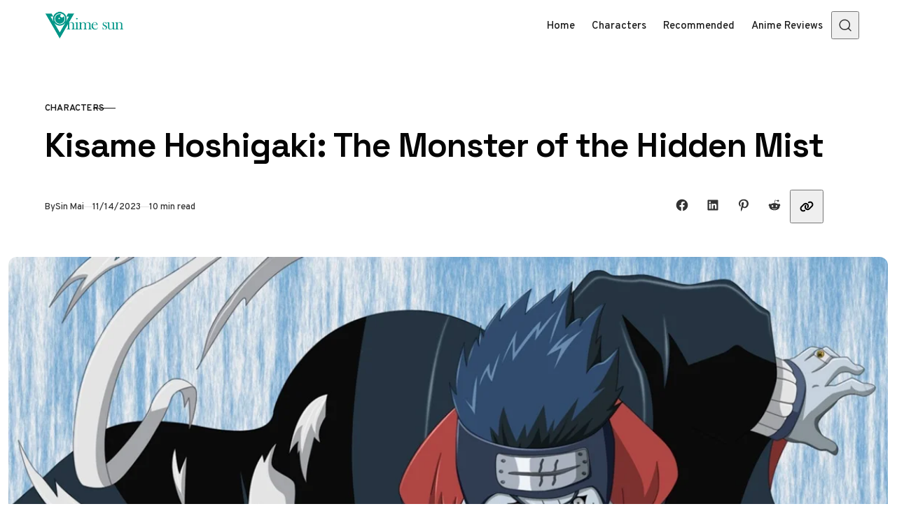

--- FILE ---
content_type: text/html; charset=UTF-8
request_url: https://otakusun.com/kisame-hoshigaki/
body_size: 26387
content:
<!DOCTYPE html>
<html lang="en-US" prefix="og: https://ogp.me/ns#" class="no-js" data-color-scheme="light" data-accent-color-scheme="dark" data-accent-color-contrast="true">

<head>
	<meta charset="UTF-8">
	<meta name="viewport" content="width=device-width, initial-scale=1.0">
	<!-- Google tag (gtag.js) -->
	<script async src="https://www.googletagmanager.com/gtag/js?id=G-V1BZ0DB45G"></script>
	<script>
	  window.dataLayer = window.dataLayer || [];
	  function gtag(){dataLayer.push(arguments);}
	  gtag('js', new Date());

	  gtag('config', 'G-V1BZ0DB45G');
	</script>
	<script async src="https://pagead2.googlesyndication.com/pagead/js/adsbygoogle.js?client=ca-pub-8214731601225183" crossorigin="anonymous"></script>
	<script class="pinolada-check-js">document.documentElement.classList.replace("no-js", "js");</script>
<script class="pinolada-prefers-color-scheme">if (window.localStorage.getItem(`pinolada-pcs-${window.location.hostname}`) && !document.documentElement.hasAttribute("data-prefers-color-scheme")) { document.documentElement.setAttribute("data-prefers-color-scheme", window.localStorage.getItem(`pinolada-pcs-${window.location.hostname}`)); }</script>

<!-- Search Engine Optimization by Rank Math - https://rankmath.com/ -->
<title>Kisame Hoshigaki: The Monster of the Hidden Mist</title>
<meta name="description" content="Learn everything about Kisame Hoshigaki, one of the most powerful and ruthless members of the Akatsuki in Naruto Shippuden. Discover his background, personality, abilities, and role in the story."/>
<meta name="robots" content="follow, index, max-snippet:-1, max-video-preview:-1, max-image-preview:large"/>
<link rel="canonical" href="https://otakusun.com/kisame-hoshigaki/" />
<meta property="og:locale" content="en_US" />
<meta property="og:type" content="article" />
<meta property="og:title" content="Kisame Hoshigaki: The Monster of the Hidden Mist" />
<meta property="og:description" content="Learn everything about Kisame Hoshigaki, one of the most powerful and ruthless members of the Akatsuki in Naruto Shippuden. Discover his background, personality, abilities, and role in the story." />
<meta property="og:url" content="https://otakusun.com/kisame-hoshigaki/" />
<meta property="og:site_name" content="Otaku Sun" />
<meta property="article:author" content="https://www.facebook.com/sinmai.otakusun/" />
<meta property="article:tag" content="Naruto Shippuden" />
<meta property="article:section" content="Characters" />
<meta property="og:updated_time" content="2023-11-14T20:50:56-06:00" />
<meta property="og:image" content="https://otakusun.com/wp-content/uploads/2023/11/Kisame-Hoshigaki.webp" />
<meta property="og:image:secure_url" content="https://otakusun.com/wp-content/uploads/2023/11/Kisame-Hoshigaki.webp" />
<meta property="og:image:width" content="1200" />
<meta property="og:image:height" content="823" />
<meta property="og:image:alt" content="Kisame Hoshigaki" />
<meta property="og:image:type" content="image/webp" />
<meta property="article:published_time" content="2023-11-14T20:50:03-06:00" />
<meta property="article:modified_time" content="2023-11-14T20:50:56-06:00" />
<meta name="twitter:card" content="summary_large_image" />
<meta name="twitter:title" content="Kisame Hoshigaki: The Monster of the Hidden Mist" />
<meta name="twitter:description" content="Learn everything about Kisame Hoshigaki, one of the most powerful and ruthless members of the Akatsuki in Naruto Shippuden. Discover his background, personality, abilities, and role in the story." />
<meta name="twitter:image" content="https://otakusun.com/wp-content/uploads/2023/11/Kisame-Hoshigaki.webp" />
<meta name="twitter:label1" content="Written by" />
<meta name="twitter:data1" content="Sin Mai" />
<meta name="twitter:label2" content="Time to read" />
<meta name="twitter:data2" content="10 minutes" />
<script type="application/ld+json" class="rank-math-schema">{"@context":"https://schema.org","@graph":[{"@type":["Person","Organization"],"@id":"https://otakusun.com/#person","name":"otakusun","logo":{"@type":"ImageObject","@id":"https://otakusun.com/#logo","url":"https://otakusun.com/wp-content/uploads/2022/07/2.png","contentUrl":"https://otakusun.com/wp-content/uploads/2022/07/2.png","caption":"Otaku Sun","inLanguage":"en-US","width":"10000","height":"3500"},"image":{"@type":"ImageObject","@id":"https://otakusun.com/#logo","url":"https://otakusun.com/wp-content/uploads/2022/07/2.png","contentUrl":"https://otakusun.com/wp-content/uploads/2022/07/2.png","caption":"Otaku Sun","inLanguage":"en-US","width":"10000","height":"3500"}},{"@type":"WebSite","@id":"https://otakusun.com/#website","url":"https://otakusun.com","name":"Otaku Sun","publisher":{"@id":"https://otakusun.com/#person"},"inLanguage":"en-US"},{"@type":"ImageObject","@id":"https://otakusun.com/wp-content/uploads/2023/11/Kisame-Hoshigaki.webp","url":"https://otakusun.com/wp-content/uploads/2023/11/Kisame-Hoshigaki.webp","width":"1200","height":"823","caption":"Kisame Hoshigaki","inLanguage":"en-US"},{"@type":"BreadcrumbList","@id":"https://otakusun.com/kisame-hoshigaki/#breadcrumb","itemListElement":[{"@type":"ListItem","position":"1","item":{"@id":"https://otakusun.com","name":"Home"}},{"@type":"ListItem","position":"2","item":{"@id":"https://otakusun.com/characters/","name":"Characters"}},{"@type":"ListItem","position":"3","item":{"@id":"https://otakusun.com/kisame-hoshigaki/","name":"Kisame Hoshigaki: The Monster of the Hidden Mist"}}]},{"@type":"WebPage","@id":"https://otakusun.com/kisame-hoshigaki/#webpage","url":"https://otakusun.com/kisame-hoshigaki/","name":"Kisame Hoshigaki: The Monster of the Hidden Mist","datePublished":"2023-11-14T20:50:03-06:00","dateModified":"2023-11-14T20:50:56-06:00","isPartOf":{"@id":"https://otakusun.com/#website"},"primaryImageOfPage":{"@id":"https://otakusun.com/wp-content/uploads/2023/11/Kisame-Hoshigaki.webp"},"inLanguage":"en-US","breadcrumb":{"@id":"https://otakusun.com/kisame-hoshigaki/#breadcrumb"}},{"@type":"Person","@id":"https://otakusun.com/author/sin-mai/","name":"Sin Mai","description":"Sin Mai is a Japanese writer and critic who specializes in reviewing anime movies. He has been a fan of anime since he was a child.","url":"https://otakusun.com/author/sin-mai/","image":{"@type":"ImageObject","@id":"https://secure.gravatar.com/avatar/f0eaf48e5533c0360549d0b572001d66d4e214a93e21b3399073e5bf39962cb2?s=96&amp;r=g","url":"https://secure.gravatar.com/avatar/f0eaf48e5533c0360549d0b572001d66d4e214a93e21b3399073e5bf39962cb2?s=96&amp;r=g","caption":"Sin Mai","inLanguage":"en-US"},"sameAs":["https://medium.com/@hugodyvn/author-biography-sin-mai-anime-critical-reviewer-484f02a481ee","https://www.facebook.com/sinmai.otakusun/","https://www.youtube.com/@SinMai-Otakusun","https://www.tiktok.com/@sinmai_anime"]},{"@type":"BlogPosting","headline":"Kisame Hoshigaki: The Monster of the Hidden Mist","keywords":"Kisame Hoshigaki","datePublished":"2023-11-14T20:50:03-06:00","dateModified":"2023-11-14T20:50:56-06:00","articleSection":"Characters","author":{"@id":"https://otakusun.com/author/sin-mai/","name":"Sin Mai"},"publisher":{"@id":"https://otakusun.com/#person"},"description":"Learn everything about Kisame Hoshigaki, one of the most powerful and ruthless members of the Akatsuki in Naruto Shippuden. Discover his background, personality, abilities, and role in the story.","name":"Kisame Hoshigaki: The Monster of the Hidden Mist","@id":"https://otakusun.com/kisame-hoshigaki/#richSnippet","isPartOf":{"@id":"https://otakusun.com/kisame-hoshigaki/#webpage"},"image":{"@id":"https://otakusun.com/wp-content/uploads/2023/11/Kisame-Hoshigaki.webp"},"inLanguage":"en-US","mainEntityOfPage":{"@id":"https://otakusun.com/kisame-hoshigaki/#webpage"}}]}</script>
<!-- /Rank Math WordPress SEO plugin -->

<link rel="alternate" type="application/rss+xml" title="Otaku Sun &raquo; Feed" href="https://otakusun.com/feed/" />
<link rel="alternate" type="application/rss+xml" title="Otaku Sun &raquo; Comments Feed" href="https://otakusun.com/comments/feed/" />
<link rel="alternate" type="application/rss+xml" title="Otaku Sun &raquo; Kisame Hoshigaki: The Monster of the Hidden Mist Comments Feed" href="https://otakusun.com/kisame-hoshigaki/feed/" />
<link rel="alternate" title="oEmbed (JSON)" type="application/json+oembed" href="https://otakusun.com/wp-json/oembed/1.0/embed?url=https%3A%2F%2Fotakusun.com%2Fkisame-hoshigaki%2F" />
<link rel="alternate" title="oEmbed (XML)" type="text/xml+oembed" href="https://otakusun.com/wp-json/oembed/1.0/embed?url=https%3A%2F%2Fotakusun.com%2Fkisame-hoshigaki%2F&#038;format=xml" />
<link rel="preload" as="font" type="font/woff2" href="https://otakusun.com/wp-content/themes/pinolada/assets/fonts/overpass-v13-regular-latin.woff2" crossorigin>
<link rel="preload" as="font" type="font/woff2" href="https://otakusun.com/wp-content/themes/pinolada/assets/fonts/space-grotesk-v16-regular-latin.woff2" crossorigin>
<style id='wp-img-auto-sizes-contain-inline-css'>
img:is([sizes=auto i],[sizes^="auto," i]){contain-intrinsic-size:3000px 1500px}
/*# sourceURL=wp-img-auto-sizes-contain-inline-css */
</style>
<style id='wp-emoji-styles-inline-css'>

	img.wp-smiley, img.emoji {
		display: inline !important;
		border: none !important;
		box-shadow: none !important;
		height: 1em !important;
		width: 1em !important;
		margin: 0 0.07em !important;
		vertical-align: -0.1em !important;
		background: none !important;
		padding: 0 !important;
	}
/*# sourceURL=wp-emoji-styles-inline-css */
</style>
<link rel='stylesheet' id='kk-star-ratings-css' href='https://otakusun.com/wp-content/plugins/kk-star-ratings/src/core/public/css/kk-star-ratings.min.css?ver=5.4.10.2' media='all' />
<link rel='stylesheet' id='toc-screen-css' href='https://otakusun.com/wp-content/plugins/table-of-contents-plus/screen.min.css?ver=2411.1' media='all' />
<style id='toc-screen-inline-css'>
div#toc_container {width: 100%;}div#toc_container ul li {font-size: 100%;}
/*# sourceURL=toc-screen-inline-css */
</style>
<link rel='stylesheet' id='pinolada-css' href='https://otakusun.com/wp-content/themes/pinolada/build/main.css?ver=1.6.0' media='all' />
<style id='pinolada-inline-css'>

:root {
	--pinolada--color--background: #ffffff;
	--pinolada--color--accent: #055a5b;
	--pinolada--dark-mode--color--background: #18171c;
	--pinolada--dark-mode--color--accent: #055a5b;
}

	
@font-face {
	font-family: 'Overpass';
	font-style: normal;
	font-weight: 100 900;
	font-display: swap;
	src: url(https://otakusun.com/wp-content/themes/pinolada/assets/fonts/overpass-v13-regular-latin.woff2) format("woff2");
	unicode-range: U+0000-00FF, U+0131, U+0152-0153, U+02BB-02BC, U+02C6, U+02DA, U+02DC, U+0304, U+0308, U+0329, U+2000-206F, U+2074, U+20AC, U+2122, U+2191, U+2193, U+2212, U+2215, U+FEFF, U+FFFD;
}
	
@font-face {
	font-family: 'Overpass';
	font-style: normal;
	font-weight: 100 900;
	font-display: swap;
	src: url(https://otakusun.com/wp-content/themes/pinolada/assets/fonts/overpass-v13-regular-latin-ext.woff2) format("woff2");
	unicode-range: U+0100-02AF, U+0304, U+0308, U+0329, U+1E00-1E9F, U+1EF2-1EFF, U+2020, U+20A0-20AB, U+20AD-20C0, U+2113, U+2C60-2C7F, U+A720-A7FF;
}
	
@font-face {
	font-family: 'Overpass';
	font-style: italic;
	font-weight: 100 900;
	font-display: swap;
	src: url(https://otakusun.com/wp-content/themes/pinolada/assets/fonts/overpass-v13-italic-latin.woff2) format("woff2");
	unicode-range: U+0000-00FF, U+0131, U+0152-0153, U+02BB-02BC, U+02C6, U+02DA, U+02DC, U+0304, U+0308, U+0329, U+2000-206F, U+2074, U+20AC, U+2122, U+2191, U+2193, U+2212, U+2215, U+FEFF, U+FFFD;
}
	
@font-face {
	font-family: 'Overpass';
	font-style: italic;
	font-weight: 100 900;
	font-display: swap;
	src: url(https://otakusun.com/wp-content/themes/pinolada/assets/fonts/overpass-v13-italic-latin-ext.woff2) format("woff2");
	unicode-range: U+0100-02AF, U+0304, U+0308, U+0329, U+1E00-1E9F, U+1EF2-1EFF, U+2020, U+20A0-20AB, U+20AD-20C0, U+2113, U+2C60-2C7F, U+A720-A7FF;
}
	
@font-face {
	font-family: 'Space Grotesk';
	font-style: normal;
	font-weight: 300 700;
	font-display: swap;
	src: url(https://otakusun.com/wp-content/themes/pinolada/assets/fonts/space-grotesk-v16-regular-latin.woff2) format("woff2");
	unicode-range: U+0000-00FF, U+0131, U+0152-0153, U+02BB-02BC, U+02C6, U+02DA, U+02DC, U+0304, U+0308, U+0329, U+2000-206F, U+2074, U+20AC, U+2122, U+2191, U+2193, U+2212, U+2215, U+FEFF, U+FFFD;
}
	
@font-face {
	font-family: 'Space Grotesk';
	font-style: normal;
	font-weight: 300 700;
	font-display: swap;
	src: url(https://otakusun.com/wp-content/themes/pinolada/assets/fonts/space-grotesk-v16-regular-latin-ext.woff2) format("woff2");
	unicode-range: U+0100-02AF, U+0304, U+0308, U+0329, U+1E00-1E9F, U+1EF2-1EFF, U+2020, U+20A0-20AB, U+20AD-20C0, U+2113, U+2C60-2C7F, U+A720-A7FF;
}

:root {
	--pinolada--font-family--base: Overpass, sans-serif;
	--pinolada--font-weight--base: 400;
	--pinolada--font-weight--base-bold: 600;
	--pinolada--font-family--elements: Overpass, sans-serif;
	--pinolada--font-weight--elements: 500;
	--pinolada--font-weight--elements-bold: 600;
	--pinolada--font-family--headings: "Space Grotesk", sans-serif;
	--pinolada--font-weight--headings: 650;
	--pinolada--letter-spacing--headings: -0.02em;
	--pinolada--underline-position--headings: 1.1em;
}
/*# sourceURL=pinolada-inline-css */
</style>
<script src="https://otakusun.com/wp-includes/js/jquery/jquery.min.js?ver=3.7.1" id="jquery-core-js"></script>
<script src="https://otakusun.com/wp-includes/js/jquery/jquery-migrate.min.js?ver=3.4.1" id="jquery-migrate-js"></script>
<link rel="https://api.w.org/" href="https://otakusun.com/wp-json/" /><link rel="alternate" title="JSON" type="application/json" href="https://otakusun.com/wp-json/wp/v2/posts/2081" /><link rel="EditURI" type="application/rsd+xml" title="RSD" href="https://otakusun.com/xmlrpc.php?rsd" />
<meta name="generator" content="WordPress 6.9" />
<link rel='shortlink' href='https://otakusun.com/?p=2081' />
<script type="application/ld+json">{
    "@context": "https://schema.org/",
    "@type": "CreativeWorkSeries",
    "name": "Kisame Hoshigaki: The Monster of the Hidden Mist",
    "aggregateRating": {
        "@type": "AggregateRating",
        "ratingValue": "5",
        "bestRating": "5",
        "ratingCount": "3"
    }
}</script><link rel="icon" href="https://otakusun.com/wp-content/uploads/2022/07/animesun-100-min.png" sizes="32x32" />
<link rel="icon" href="https://otakusun.com/wp-content/uploads/2022/07/animesun-100-min.png" sizes="192x192" />
<link rel="apple-touch-icon" href="https://otakusun.com/wp-content/uploads/2022/07/animesun-100-min.png" />
<meta name="msapplication-TileImage" content="https://otakusun.com/wp-content/uploads/2022/07/animesun-100-min.png" />
<style id='global-styles-inline-css'>
:root{--wp--preset--aspect-ratio--square: 1;--wp--preset--aspect-ratio--4-3: 4/3;--wp--preset--aspect-ratio--3-4: 3/4;--wp--preset--aspect-ratio--3-2: 3/2;--wp--preset--aspect-ratio--2-3: 2/3;--wp--preset--aspect-ratio--16-9: 16/9;--wp--preset--aspect-ratio--9-16: 9/16;--wp--preset--color--black: #000000;--wp--preset--color--cyan-bluish-gray: #abb8c3;--wp--preset--color--white: #ffffff;--wp--preset--color--pale-pink: #f78da7;--wp--preset--color--vivid-red: #cf2e2e;--wp--preset--color--luminous-vivid-orange: #ff6900;--wp--preset--color--luminous-vivid-amber: #fcb900;--wp--preset--color--light-green-cyan: #7bdcb5;--wp--preset--color--vivid-green-cyan: #00d084;--wp--preset--color--pale-cyan-blue: #8ed1fc;--wp--preset--color--vivid-cyan-blue: #0693e3;--wp--preset--color--vivid-purple: #9b51e0;--wp--preset--color--accent: #055a5b;--wp--preset--gradient--vivid-cyan-blue-to-vivid-purple: linear-gradient(135deg,rgb(6,147,227) 0%,rgb(155,81,224) 100%);--wp--preset--gradient--light-green-cyan-to-vivid-green-cyan: linear-gradient(135deg,rgb(122,220,180) 0%,rgb(0,208,130) 100%);--wp--preset--gradient--luminous-vivid-amber-to-luminous-vivid-orange: linear-gradient(135deg,rgb(252,185,0) 0%,rgb(255,105,0) 100%);--wp--preset--gradient--luminous-vivid-orange-to-vivid-red: linear-gradient(135deg,rgb(255,105,0) 0%,rgb(207,46,46) 100%);--wp--preset--gradient--very-light-gray-to-cyan-bluish-gray: linear-gradient(135deg,rgb(238,238,238) 0%,rgb(169,184,195) 100%);--wp--preset--gradient--cool-to-warm-spectrum: linear-gradient(135deg,rgb(74,234,220) 0%,rgb(151,120,209) 20%,rgb(207,42,186) 40%,rgb(238,44,130) 60%,rgb(251,105,98) 80%,rgb(254,248,76) 100%);--wp--preset--gradient--blush-light-purple: linear-gradient(135deg,rgb(255,206,236) 0%,rgb(152,150,240) 100%);--wp--preset--gradient--blush-bordeaux: linear-gradient(135deg,rgb(254,205,165) 0%,rgb(254,45,45) 50%,rgb(107,0,62) 100%);--wp--preset--gradient--luminous-dusk: linear-gradient(135deg,rgb(255,203,112) 0%,rgb(199,81,192) 50%,rgb(65,88,208) 100%);--wp--preset--gradient--pale-ocean: linear-gradient(135deg,rgb(255,245,203) 0%,rgb(182,227,212) 50%,rgb(51,167,181) 100%);--wp--preset--gradient--electric-grass: linear-gradient(135deg,rgb(202,248,128) 0%,rgb(113,206,126) 100%);--wp--preset--gradient--midnight: linear-gradient(135deg,rgb(2,3,129) 0%,rgb(40,116,252) 100%);--wp--preset--font-size--small: var(--pinolada--font-size--xs);--wp--preset--font-size--medium: var(--pinolada--font-size--h4);--wp--preset--font-size--large: var(--pinolada--font-size--h2);--wp--preset--font-size--x-large: var(--pinolada--font-size--h1);--wp--preset--spacing--20: 0.44rem;--wp--preset--spacing--30: 0.67rem;--wp--preset--spacing--40: 1rem;--wp--preset--spacing--50: 1.5rem;--wp--preset--spacing--60: 2.25rem;--wp--preset--spacing--70: 3.38rem;--wp--preset--spacing--80: 5.06rem;--wp--preset--shadow--natural: 6px 6px 9px rgba(0, 0, 0, 0.2);--wp--preset--shadow--deep: 12px 12px 50px rgba(0, 0, 0, 0.4);--wp--preset--shadow--sharp: 6px 6px 0px rgba(0, 0, 0, 0.2);--wp--preset--shadow--outlined: 6px 6px 0px -3px rgb(255, 255, 255), 6px 6px rgb(0, 0, 0);--wp--preset--shadow--crisp: 6px 6px 0px rgb(0, 0, 0);}:where(.is-layout-flex){gap: 0.5em;}:where(.is-layout-grid){gap: 0.5em;}body .is-layout-flex{display: flex;}.is-layout-flex{flex-wrap: wrap;align-items: center;}.is-layout-flex > :is(*, div){margin: 0;}body .is-layout-grid{display: grid;}.is-layout-grid > :is(*, div){margin: 0;}:where(.wp-block-columns.is-layout-flex){gap: 2em;}:where(.wp-block-columns.is-layout-grid){gap: 2em;}:where(.wp-block-post-template.is-layout-flex){gap: 1.25em;}:where(.wp-block-post-template.is-layout-grid){gap: 1.25em;}.has-black-color{color: var(--wp--preset--color--black) !important;}.has-cyan-bluish-gray-color{color: var(--wp--preset--color--cyan-bluish-gray) !important;}.has-white-color{color: var(--wp--preset--color--white) !important;}.has-pale-pink-color{color: var(--wp--preset--color--pale-pink) !important;}.has-vivid-red-color{color: var(--wp--preset--color--vivid-red) !important;}.has-luminous-vivid-orange-color{color: var(--wp--preset--color--luminous-vivid-orange) !important;}.has-luminous-vivid-amber-color{color: var(--wp--preset--color--luminous-vivid-amber) !important;}.has-light-green-cyan-color{color: var(--wp--preset--color--light-green-cyan) !important;}.has-vivid-green-cyan-color{color: var(--wp--preset--color--vivid-green-cyan) !important;}.has-pale-cyan-blue-color{color: var(--wp--preset--color--pale-cyan-blue) !important;}.has-vivid-cyan-blue-color{color: var(--wp--preset--color--vivid-cyan-blue) !important;}.has-vivid-purple-color{color: var(--wp--preset--color--vivid-purple) !important;}.has-black-background-color{background-color: var(--wp--preset--color--black) !important;}.has-cyan-bluish-gray-background-color{background-color: var(--wp--preset--color--cyan-bluish-gray) !important;}.has-white-background-color{background-color: var(--wp--preset--color--white) !important;}.has-pale-pink-background-color{background-color: var(--wp--preset--color--pale-pink) !important;}.has-vivid-red-background-color{background-color: var(--wp--preset--color--vivid-red) !important;}.has-luminous-vivid-orange-background-color{background-color: var(--wp--preset--color--luminous-vivid-orange) !important;}.has-luminous-vivid-amber-background-color{background-color: var(--wp--preset--color--luminous-vivid-amber) !important;}.has-light-green-cyan-background-color{background-color: var(--wp--preset--color--light-green-cyan) !important;}.has-vivid-green-cyan-background-color{background-color: var(--wp--preset--color--vivid-green-cyan) !important;}.has-pale-cyan-blue-background-color{background-color: var(--wp--preset--color--pale-cyan-blue) !important;}.has-vivid-cyan-blue-background-color{background-color: var(--wp--preset--color--vivid-cyan-blue) !important;}.has-vivid-purple-background-color{background-color: var(--wp--preset--color--vivid-purple) !important;}.has-black-border-color{border-color: var(--wp--preset--color--black) !important;}.has-cyan-bluish-gray-border-color{border-color: var(--wp--preset--color--cyan-bluish-gray) !important;}.has-white-border-color{border-color: var(--wp--preset--color--white) !important;}.has-pale-pink-border-color{border-color: var(--wp--preset--color--pale-pink) !important;}.has-vivid-red-border-color{border-color: var(--wp--preset--color--vivid-red) !important;}.has-luminous-vivid-orange-border-color{border-color: var(--wp--preset--color--luminous-vivid-orange) !important;}.has-luminous-vivid-amber-border-color{border-color: var(--wp--preset--color--luminous-vivid-amber) !important;}.has-light-green-cyan-border-color{border-color: var(--wp--preset--color--light-green-cyan) !important;}.has-vivid-green-cyan-border-color{border-color: var(--wp--preset--color--vivid-green-cyan) !important;}.has-pale-cyan-blue-border-color{border-color: var(--wp--preset--color--pale-cyan-blue) !important;}.has-vivid-cyan-blue-border-color{border-color: var(--wp--preset--color--vivid-cyan-blue) !important;}.has-vivid-purple-border-color{border-color: var(--wp--preset--color--vivid-purple) !important;}.has-vivid-cyan-blue-to-vivid-purple-gradient-background{background: var(--wp--preset--gradient--vivid-cyan-blue-to-vivid-purple) !important;}.has-light-green-cyan-to-vivid-green-cyan-gradient-background{background: var(--wp--preset--gradient--light-green-cyan-to-vivid-green-cyan) !important;}.has-luminous-vivid-amber-to-luminous-vivid-orange-gradient-background{background: var(--wp--preset--gradient--luminous-vivid-amber-to-luminous-vivid-orange) !important;}.has-luminous-vivid-orange-to-vivid-red-gradient-background{background: var(--wp--preset--gradient--luminous-vivid-orange-to-vivid-red) !important;}.has-very-light-gray-to-cyan-bluish-gray-gradient-background{background: var(--wp--preset--gradient--very-light-gray-to-cyan-bluish-gray) !important;}.has-cool-to-warm-spectrum-gradient-background{background: var(--wp--preset--gradient--cool-to-warm-spectrum) !important;}.has-blush-light-purple-gradient-background{background: var(--wp--preset--gradient--blush-light-purple) !important;}.has-blush-bordeaux-gradient-background{background: var(--wp--preset--gradient--blush-bordeaux) !important;}.has-luminous-dusk-gradient-background{background: var(--wp--preset--gradient--luminous-dusk) !important;}.has-pale-ocean-gradient-background{background: var(--wp--preset--gradient--pale-ocean) !important;}.has-electric-grass-gradient-background{background: var(--wp--preset--gradient--electric-grass) !important;}.has-midnight-gradient-background{background: var(--wp--preset--gradient--midnight) !important;}.has-small-font-size{font-size: var(--wp--preset--font-size--small) !important;}.has-medium-font-size{font-size: var(--wp--preset--font-size--medium) !important;}.has-large-font-size{font-size: var(--wp--preset--font-size--large) !important;}.has-x-large-font-size{font-size: var(--wp--preset--font-size--x-large) !important;}
/*# sourceURL=global-styles-inline-css */
</style>
</head>

<body class="wp-singular post-template-default single single-post postid-2081 single-format-standard wp-custom-logo wp-embed-responsive wp-theme-pinolada">


<a class="skip-link visually-hidden-focusable" href="#main">Skip to content</a>

<div id="page" class="site">

	
	
<header id="site-header" class="site-header">
	<div class="site-header__container">

		<a href="https://otakusun.com/" rel="home" class="site-header__logo">
			<img class="site-header__logo-image" data-logo-color-scheme="default" src="https://otakusun.com/wp-content/uploads/2022/07/logo-animesun-200.png" alt="Otaku Sun">
					</a>

		<div id="site-navigation" class="site-navigation">
			<div class="site-navigation__inner">

				<nav class="nav-primary"><ul class="nav-primary__menu"><li id="menu-item-13" class="menu-item menu-item-type-custom menu-item-object-custom menu-item-home menu-item-13 nav-primary__menu-item"><a href="https://otakusun.com/" class="nav-primary__menu-link"><span class="nav-primary__menu-title">Home</span></a></li>
<li id="menu-item-12" class="menu-item menu-item-type-taxonomy menu-item-object-category current-post-ancestor current-menu-parent current-post-parent menu-item-12 nav-primary__menu-item"><a href="https://otakusun.com/characters/" class="nav-primary__menu-link"><span class="nav-primary__menu-title">Characters</span></a></li>
<li id="menu-item-582" class="menu-item menu-item-type-taxonomy menu-item-object-category menu-item-582 nav-primary__menu-item"><a href="https://otakusun.com/recommended/" class="nav-primary__menu-link"><span class="nav-primary__menu-title">Recommended</span></a></li>
<li id="menu-item-1896" class="menu-item menu-item-type-taxonomy menu-item-object-category menu-item-1896 nav-primary__menu-item"><a href="https://otakusun.com/anime-reviews/" class="nav-primary__menu-link"><span class="nav-primary__menu-title">Anime Reviews</span></a></li>
</ul></nav>
				
			</div>
		</div>

		<button
			class="site-header__search-trigger"
			data-site-action-trigger="search"
			aria-label="Open Search"
			aria-expanded="false"
			aria-controls="site-search">
			<svg version="1.1" aria-hidden="true" width="19" height="19" viewBox="0 0 19 19" fill="none" xmlns="http://www.w3.org/2000/svg"><path d="M2.04004 8.79391C2.04004 5.18401 5.02763 2.23297 8.74367 2.23297C12.4597 2.23297 15.4473 5.18401 15.4473 8.79391C15.4473 12.4038 12.4597 15.3549 8.74367 15.3549C5.02763 15.3549 2.04004 12.4038 2.04004 8.79391ZM8.74367 0.732971C4.22666 0.732971 0.540039 4.32838 0.540039 8.79391C0.540039 13.2595 4.22666 16.8549 8.74367 16.8549C10.4144 16.8549 11.9716 16.363 13.2706 15.5171C13.6981 15.2387 14.2697 15.2585 14.6339 15.6158L17.4752 18.4027C17.7668 18.6887 18.2338 18.6887 18.5254 18.4027V18.4027C18.8251 18.1087 18.8251 17.626 18.5254 17.332L15.725 14.5853C15.3514 14.2188 15.3296 13.6296 15.6192 13.1936C16.4587 11.9301 16.9473 10.4197 16.9473 8.79391C16.9473 4.32838 13.2607 0.732971 8.74367 0.732971Z" fill="currentColor" /></svg>
		</button>

		<button
			class="site-header__hamburger"
			data-site-action-trigger="navigation"
			aria-label="Open Menu"
			aria-expanded="false"
			aria-controls="site-navigation">
			<svg version="1.1" aria-hidden="true" width="24" height="25" viewBox="0 0 24 25" fill="none" xmlns="http://www.w3.org/2000/svg">
    <rect class="hamburger-line-1" y="3" width="24" height="2" rx="0.75" fill="currentColor" />
    <rect class="hamburger-line-2" y="11.5" width="22" height="2" rx="0.75" fill="currentColor" />
    <rect class="hamburger-line-3" y="20" width="12" height="2" rx="0.75" fill="currentColor" />
</svg>
		</button>
	</div>
	<div id="site-search" class="site-search">
		<div class="site-search__inner">
			<form class="site-search__form" action="https://otakusun.com/">
				<label class="visually-hidden" for="site-search-form">Search for:</label>
				<input type="search" id="site-search-form" name="s" placeholder="Search..." value="">
				<button class="site-search__form-submit" type="submit" aria-label="Search"><svg version="1.1" aria-hidden="true" width="19" height="19" viewBox="0 0 19 19" fill="none" xmlns="http://www.w3.org/2000/svg"><path d="M2.04004 8.79391C2.04004 5.18401 5.02763 2.23297 8.74367 2.23297C12.4597 2.23297 15.4473 5.18401 15.4473 8.79391C15.4473 12.4038 12.4597 15.3549 8.74367 15.3549C5.02763 15.3549 2.04004 12.4038 2.04004 8.79391ZM8.74367 0.732971C4.22666 0.732971 0.540039 4.32838 0.540039 8.79391C0.540039 13.2595 4.22666 16.8549 8.74367 16.8549C10.4144 16.8549 11.9716 16.363 13.2706 15.5171C13.6981 15.2387 14.2697 15.2585 14.6339 15.6158L17.4752 18.4027C17.7668 18.6887 18.2338 18.6887 18.5254 18.4027V18.4027C18.8251 18.1087 18.8251 17.626 18.5254 17.332L15.725 14.5853C15.3514 14.2188 15.3296 13.6296 15.6192 13.1936C16.4587 11.9301 16.9473 10.4197 16.9473 8.79391C16.9473 4.32838 13.2607 0.732971 8.74367 0.732971Z" fill="currentColor" /></svg>
</button>
				<button
					type="button"
					class="site-search__close"
					data-close-site-actions
					aria-label="Close Search">
					<svg xmlns="http://www.w3.org/2000/svg" viewBox="0 0 24 24" width="20" height="20" aria-hidden="true" focusable="false"><path d="M13 11.8l6.1-6.3-1-1-6.1 6.2-6.1-6.2-1 1 6.1 6.3-6.5 6.7 1 1 6.5-6.6 6.5 6.6 1-1z" fill="currentColor"></path></svg>
				</button>
			</form>
		</div>
		<span class="site-search__backdrop" data-close-site-actions></span>
	</div>
</header>

	<main id="main" class="site-main" tabindex="-1">

	
	<article class="article post-2081 post type-post status-publish format-standard has-post-thumbnail hentry category-characters tag-naruto-shippuden">
		<header class="article-header section" data-canvas-grid="container" data-post-type="post" data-section="first" data-style="stack" data-has-featured-image="true">
	<div class="article-header__content">
		
<div class="post-meta__category">
	<span class="visually-hidden">Category</span>
	<a href="https://otakusun.com/characters/" rel="category tag">Characters</a></div>
		<div class="article-header__content-main" data-has-excerpt="false">
			<h1 class="article-header__title""><span class="article-header__title-inne">Kisame Hoshigaki: The Monster of the Hidden Mist</span></h1>					</div>
					<div class="article-header__footer">
				<div class="article-header__footer-meta post-meta">
					
<span class="post-meta__item post-meta__item--author">
	<span class="post-meta__item-inner">
		By <a href="https://otakusun.com/author/sin-mai/" class="post-meta__item-link">Sin Mai</a>	</span>
</span>
					
<span class="post-meta__item post-meta__item--date">
	<span class="post-meta__item-inner">
					<span class="visually-hidden">Published</span>
				<time datetime="2023-11-14T20:50:03-06:00">
			11/14/2023		</time>
	</span>
</span>
					
<span class="post-meta__item post-meta__item--reading-time">
	<span class="post-meta__item-inner">
		10 min read	</span>
</span>
				</div>
				
<div class="article-header__footer-sharing ap-share-buttons">
	<div class="sharing-buttons">
		<span class="visually-hidden">Share with friends</span>
										<a href="https://www.facebook.com/sharer/sharer.php?u=https%3A%2F%2Fotakusun.com%2Fkisame-hoshigaki%2F" aria-label="Share on Facebook" target="_blank" rel="noopener" class="sharing-buttons__link" data-social="facebook"><svg width="24" height="24" viewBox="0 0 24 24" version="1.1" xmlns="http://www.w3.org/2000/svg" aria-hidden="true" focusable="false"><path d="M12 2C6.5 2 2 6.5 2 12c0 5 3.7 9.1 8.4 9.9v-7H7.9V12h2.5V9.8c0-2.5 1.5-3.9 3.8-3.9 1.1 0 2.2.2 2.2.2v2.5h-1.3c-1.2 0-1.6.8-1.6 1.6V12h2.8l-.4 2.9h-2.3v7C18.3 21.1 22 17 22 12c0-5.5-4.5-10-10-10z" fill="currentColor"></path></svg>
</a>
											<a href="https://www.linkedin.com/shareArticle?mini=true&#038;url=https%3A%2F%2Fotakusun.com%2Fkisame-hoshigaki%2F&#038;title=Kisame%20Hoshigaki%3A%20The%20Monster%20of%20the%20Hidden%20Mist" aria-label="Share on Linkedin" target="_blank" rel="noopener" class="sharing-buttons__link" data-social="linkedin"><svg width="24" height="24" viewBox="0 0 24 24" version="1.1" xmlns="http://www.w3.org/2000/svg" aria-hidden="true" focusable="false"><path d="M19.7,3H4.3C3.582,3,3,3.582,3,4.3v15.4C3,20.418,3.582,21,4.3,21h15.4c0.718,0,1.3-0.582,1.3-1.3V4.3 C21,3.582,20.418,3,19.7,3z M8.339,18.338H5.667v-8.59h2.672V18.338z M7.004,8.574c-0.857,0-1.549-0.694-1.549-1.548 c0-0.855,0.691-1.548,1.549-1.548c0.854,0,1.547,0.694,1.547,1.548C8.551,7.881,7.858,8.574,7.004,8.574z M18.339,18.338h-2.669 v-4.177c0-0.996-0.017-2.278-1.387-2.278c-1.389,0-1.601,1.086-1.601,2.206v4.249h-2.667v-8.59h2.559v1.174h0.037 c0.356-0.675,1.227-1.387,2.526-1.387c2.703,0,3.203,1.779,3.203,4.092V18.338z" fill="currentColor"></path></svg>
</a>
											<a href="https://pinterest.com/pin/create/button?url=https%3A%2F%2Fotakusun.com%2Fkisame-hoshigaki%2F&#038;description=Kisame%20Hoshigaki%3A%20The%20Monster%20of%20the%20Hidden%20Mist" aria-label="Share on Pinterest" target="_blank" rel="noopener" class="sharing-buttons__link" data-social="pinterest"><svg width="24" height="24" viewBox="0 0 24 24" version="1.1" xmlns="http://www.w3.org/2000/svg" aria-hidden="true" focusable="false"><path d="M12.289,2C6.617,2,3.606,5.648,3.606,9.622c0,1.846,1.025,4.146,2.666,4.878c0.25,0.111,0.381,0.063,0.439-0.169 c0.044-0.175,0.267-1.029,0.365-1.428c0.032-0.128,0.017-0.237-0.091-0.362C6.445,11.911,6.01,10.75,6.01,9.668 c0-2.777,2.194-5.464,5.933-5.464c3.23,0,5.49,2.108,5.49,5.122c0,3.407-1.794,5.768-4.13,5.768c-1.291,0-2.257-1.021-1.948-2.277 c0.372-1.495,1.089-3.112,1.089-4.191c0-0.967-0.542-1.775-1.663-1.775c-1.319,0-2.379,1.309-2.379,3.059 c0,1.115,0.394,1.869,0.394,1.869s-1.302,5.279-1.54,6.261c-0.405,1.666,0.053,4.368,0.094,4.604 c0.021,0.126,0.167,0.169,0.25,0.063c0.129-0.165,1.699-2.419,2.142-4.051c0.158-0.59,0.817-2.995,0.817-2.995 c0.43,0.784,1.681,1.446,3.013,1.446c3.963,0,6.822-3.494,6.822-7.833C20.394,5.112,16.849,2,12.289,2" fill="currentColor"></path></svg>
</a>
											<a href="https://www.reddit.com/submit?url=https%3A%2F%2Fotakusun.com%2Fkisame-hoshigaki%2F&#038;title=Kisame%20Hoshigaki%3A%20The%20Monster%20of%20the%20Hidden%20Mist" aria-label="Share on Reddit" target="_blank" rel="noopener" class="sharing-buttons__link" data-social="reddit"><svg width="24" height="24" viewBox="0 0 24 24" version="1.1" xmlns="http://www.w3.org/2000/svg" aria-hidden="true" focusable="false"><path d="M22 12.068a2.184 2.184 0 0 0-2.186-2.186c-.592 0-1.13.233-1.524.609-1.505-1.075-3.566-1.774-5.86-1.864l1.004-4.695 3.261.699A1.56 1.56 0 1 0 18.255 3c-.61-.001-1.147.357-1.398.877l-3.638-.77a.382.382 0 0 0-.287.053.348.348 0 0 0-.161.251l-1.112 5.233c-2.33.072-4.426.77-5.95 1.864a2.201 2.201 0 0 0-1.523-.61 2.184 2.184 0 0 0-.896 4.176c-.036.215-.053.43-.053.663 0 3.37 3.924 6.111 8.763 6.111s8.763-2.724 8.763-6.11c0-.216-.017-.449-.053-.664A2.207 2.207 0 0 0 22 12.068Zm-15.018 1.56a1.56 1.56 0 0 1 3.118 0c0 .86-.699 1.558-1.559 1.558-.86.018-1.559-.699-1.559-1.559Zm8.728 4.139c-1.076 1.075-3.119 1.147-3.71 1.147-.61 0-2.652-.09-3.71-1.147a.4.4 0 0 1 0-.573.4.4 0 0 1 .574 0c.68.68 2.114.914 3.136.914 1.022 0 2.473-.233 3.136-.914a.4.4 0 0 1 .574 0 .436.436 0 0 1 0 .573Zm-.287-2.563a1.56 1.56 0 0 1 0-3.118c.86 0 1.56.699 1.56 1.56 0 .841-.7 1.558-1.56 1.558Z" fill="currentColor"></path></svg>
</a>
							<button class="sharing-buttons__link" aria-label="Copy link" data-social="copy-link" data-copy-link="https://otakusun.com/kisame-hoshigaki/">
					<svg width="24" height="24" version="1.1" aria-hidden="true" focusable="false" xmlns="http://www.w3.org/2000/svg" viewBox="0 0 640 512"><path d="M579.8 267.7c56.5-56.5 56.5-148 0-204.5c-50-50-128.8-56.5-186.3-15.4l-1.6 1.1c-14.4 10.3-17.7 30.3-7.4 44.6s30.3 17.7 44.6 7.4l1.6-1.1c32.1-22.9 76-19.3 103.8 8.6c31.5 31.5 31.5 82.5 0 114L422.3 334.8c-31.5 31.5-82.5 31.5-114 0c-27.9-27.9-31.5-71.8-8.6-103.8l1.1-1.6c10.3-14.4 6.9-34.4-7.4-44.6s-34.4-6.9-44.6 7.4l-1.1 1.6C206.5 251.2 213 330 263 380c56.5 56.5 148 56.5 204.5 0L579.8 267.7zM60.2 244.3c-56.5 56.5-56.5 148 0 204.5c50 50 128.8 56.5 186.3 15.4l1.6-1.1c14.4-10.3 17.7-30.3 7.4-44.6s-30.3-17.7-44.6-7.4l-1.6 1.1c-32.1 22.9-76 19.3-103.8-8.6C74 372 74 321 105.5 289.5L217.7 177.2c31.5-31.5 82.5-31.5 114 0c27.9 27.9 31.5 71.8 8.6 103.9l-1.1 1.6c-10.3 14.4-6.9 34.4 7.4 44.6s34.4 6.9 44.6-7.4l1.1-1.6C433.5 260.8 427 182 377 132c-56.5-56.5-148-56.5-204.5 0L60.2 244.3z" fill="currentColor" /></svg>
					<span class="sharing-buttons__tooltip" role="tooltip" aria-hidden="true">Link copied</span>
				</button>
				</div>
</div>
			</div>
			</div>
			<figure class="article-header__figure">
			<img width="1200" height="823" src="https://otakusun.com/wp-content/uploads/2023/11/Kisame-Hoshigaki.webp" class="article-header__image wp-post-image" alt="Kisame Hoshigaki" loading="eager" sizes="(min-width: 82.75em) 1284px, calc(100vw - 16px)" onload="this.setAttribute(&quot;data-loaded&quot;, true)" decoding="async" fetchpriority="high" srcset="https://otakusun.com/wp-content/uploads/2023/11/Kisame-Hoshigaki.webp 1200w, https://otakusun.com/wp-content/uploads/2023/11/Kisame-Hoshigaki-500x343.webp 500w, https://otakusun.com/wp-content/uploads/2023/11/Kisame-Hoshigaki-640x439.webp 640w, https://otakusun.com/wp-content/uploads/2023/11/Kisame-Hoshigaki-855x586.webp 855w, https://otakusun.com/wp-content/uploads/2023/11/Kisame-Hoshigaki-1120x768.webp 1120w, https://otakusun.com/wp-content/uploads/2023/11/Kisame-Hoshigaki-300x206.webp 300w, https://otakusun.com/wp-content/uploads/2023/11/Kisame-Hoshigaki-1024x702.webp 1024w, https://otakusun.com/wp-content/uploads/2023/11/Kisame-Hoshigaki-768x527.webp 768w" />		</figure>
		</header>
		<div class="article-main section">
			<div class="article-content">
				

<div class="kk-star-ratings kksr-auto kksr-align-left kksr-valign-top"
    data-payload='{&quot;align&quot;:&quot;left&quot;,&quot;id&quot;:&quot;2081&quot;,&quot;slug&quot;:&quot;default&quot;,&quot;valign&quot;:&quot;top&quot;,&quot;ignore&quot;:&quot;&quot;,&quot;reference&quot;:&quot;auto&quot;,&quot;class&quot;:&quot;&quot;,&quot;count&quot;:&quot;3&quot;,&quot;legendonly&quot;:&quot;&quot;,&quot;readonly&quot;:&quot;&quot;,&quot;score&quot;:&quot;5&quot;,&quot;starsonly&quot;:&quot;&quot;,&quot;best&quot;:&quot;5&quot;,&quot;gap&quot;:&quot;5&quot;,&quot;greet&quot;:&quot;Rate this post&quot;,&quot;legend&quot;:&quot;5\/5 - (3 votes)&quot;,&quot;size&quot;:&quot;21&quot;,&quot;title&quot;:&quot;Kisame Hoshigaki: The Monster of the Hidden Mist&quot;,&quot;width&quot;:&quot;127.5&quot;,&quot;_legend&quot;:&quot;{score}\/{best} - ({count} {votes})&quot;,&quot;font_factor&quot;:&quot;1.25&quot;}'>
            
<div class="kksr-stars">
    
<div class="kksr-stars-inactive">
            <div class="kksr-star" data-star="1" style="padding-right: 5px">
            

<div class="kksr-icon" style="width: 21px; height: 21px;"></div>
        </div>
            <div class="kksr-star" data-star="2" style="padding-right: 5px">
            

<div class="kksr-icon" style="width: 21px; height: 21px;"></div>
        </div>
            <div class="kksr-star" data-star="3" style="padding-right: 5px">
            

<div class="kksr-icon" style="width: 21px; height: 21px;"></div>
        </div>
            <div class="kksr-star" data-star="4" style="padding-right: 5px">
            

<div class="kksr-icon" style="width: 21px; height: 21px;"></div>
        </div>
            <div class="kksr-star" data-star="5" style="padding-right: 5px">
            

<div class="kksr-icon" style="width: 21px; height: 21px;"></div>
        </div>
    </div>
    
<div class="kksr-stars-active" style="width: 127.5px;">
            <div class="kksr-star" style="padding-right: 5px">
            

<div class="kksr-icon" style="width: 21px; height: 21px;"></div>
        </div>
            <div class="kksr-star" style="padding-right: 5px">
            

<div class="kksr-icon" style="width: 21px; height: 21px;"></div>
        </div>
            <div class="kksr-star" style="padding-right: 5px">
            

<div class="kksr-icon" style="width: 21px; height: 21px;"></div>
        </div>
            <div class="kksr-star" style="padding-right: 5px">
            

<div class="kksr-icon" style="width: 21px; height: 21px;"></div>
        </div>
            <div class="kksr-star" style="padding-right: 5px">
            

<div class="kksr-icon" style="width: 21px; height: 21px;"></div>
        </div>
    </div>
</div>
                

<div class="kksr-legend" style="font-size: 16.8px;">
            5/5 - (3 votes)    </div>
    </div>
<p>If you are a fan of the popular anime series Naruto Shippuden, you probably know who Kisame Hoshigaki is. He is one of the most powerful and ruthless members of the Akatsuki, a criminal organization that seeks to capture the nine tailed beasts for their own nefarious purposes.</p>
<p>Kisame is partnered with Itachi Uchiha, the prodigy of the Uchiha clan who massacred his own family. Together, they form a formidable duo that challenges the heroes of the Hidden Leaf Village on several occasions.</p>
<p>But who is Kisame Hoshigaki, and what makes him such a fearsome foe? In this article, we will explore his background, personality, abilities, and role in the story of Naruto Shippuden. We will also look at some of his most memorable moments and battles in the anime. Let’s dive into the world of the Monster of the Hidden Mist!</p>
<div id="toc_container" class="no_bullets"><p class="toc_title">Contents</p><ul class="toc_list"><li><a href="#All-about-Kisame-Hoshigaki"><span class="toc_number toc_depth_1">1</span> All about Kisame Hoshigaki</a></li><li><a href="#Kisame-Hoshigakis-Background"><span class="toc_number toc_depth_1">2</span> Kisame Hoshigaki’s Background</a></li><li><a href="#Kisame-Hoshigakis-Personality"><span class="toc_number toc_depth_1">3</span> Kisame Hoshigaki’s Personality</a></li><li><a href="#Kisame-Hoshigakis-Abilities"><span class="toc_number toc_depth_1">4</span> Kisame Hoshigaki’s Abilities</a><ul><li><a href="#Chakra-and-Physical-Prowess"><span class="toc_number toc_depth_2">4.1</span> Chakra and Physical Prowess</a></li><li><a href="#Ninjutsu"><span class="toc_number toc_depth_2">4.2</span> Ninjutsu</a></li></ul></li><li><a href="#Role-in-the-Story"><span class="toc_number toc_depth_1">5</span> Role in the Story</a></li></ul></div>
<h2><span id="All-about-Kisame-Hoshigaki"><span style="font-size: 22px;"><strong>All about Kisame Hoshigaki</strong></span></span></h2>
<p>[schemas]</p>
<ul>
<li>Birthdate: March 18</li>
<li>Sex: Male</li>
<li>Age: Part I: 29/Part II: 32–33</li>
<li>Status: Deceased</li>
<li>Height: Part I: 195 cm</li>
<li>Weight: Part I: 83.1 kg</li>
<li>Blood type: AB</li>
<li>Classification: S-rank/Missing-nin</li>
<li>Affiliation: Kirigakure/Akatsuki</li>
<li>Team: Cypher Division/Seven Ninja Swordsmen of the Mist</li>
<li>Partner: Itachi Uchiha</li>
<li>Clan: Hoshigaki Clan</li>
</ul>
<p>[/schemas]</p>
<h2><span id="Kisame-Hoshigakis-Background"><span style="font-size: 22px;"><strong>Kisame Hoshigaki’s Background</strong></span></span></h2>
<p>Kisame Hoshigaki was born in the Hidden Mist Village, a ninja village located in the Land of Water. He belonged to the Hoshigaki clan, a clan of shark-like people who had gills, blue skin, and sharp teeth.</p>
<p>Kisame was a prodigy who graduated from the ninja academy at the age of 10 and became a member of the Seven Ninja Swordsmen of the Mist, a group of elite warriors who wielded unique and powerful blades.</p>
<p>Kisame’s sword was called Samehada, a living weapon that could absorb chakra from its victims and transfer it to its wielder. Samehada was loyal only to Kisame, and would reject anyone else who tried to use it. Kisame and Samehada shared a strong bond, and Kisame even referred to his sword as his friend.</p>
<p>Kisame was a loyal and obedient soldier of the Hidden Mist Village, until he discovered the dark truth behind his missions. He learned that his superior, Fuguki Suikazan, was a traitor who sold information to enemy nations.</p>
<p>Kisame was ordered to kill his comrades to prevent them from being captured and interrogated, but he realized that Fuguki was the real culprit. Kisame then killed Fuguki and took his place as one of the Seven Ninja Swordsmen.</p>
<p>However, Kisame became disillusioned with his village and his country, and decided to leave them behind. He joined the Akatsuki, a mysterious organization that aimed to create a new world order by using the power of the tailed beasts.</p>
<p>Kisame was paired with Itachi Uchiha, a former member of the Hidden Leaf Village who had a similar past of betrayal and tragedy. Kisame respected Itachi and followed his orders without question, even when they conflicted with his own interests.</p>
<h2><span id="Kisame-Hoshigakis-Personality"><span style="font-size: 22px;"><strong>Kisame Hoshigaki’s Personality</strong></span></span></h2>
<p>Kisame Hoshigaki was a sadistic and bloodthirsty ninja who enjoyed killing and torturing his enemies. He had a twisted sense of humor and often mocked his opponents with sarcastic remarks.</p>
<p>He was also very confident and arrogant, and did not hesitate to challenge anyone who stood in his way. He was fearless and loyal, and would never run away from a fight or betray his comrades.</p>
<p>Kisame was also very intelligent and cunning, and could devise effective strategies and tactics to deal with various situations. He was observant and perceptive, and could analyze his enemies’ strengths and weaknesses. He was also very adaptable and resourceful, and could use his surroundings and his chakra to his advantage.</p>
<p>Kisame had a deep affinity for water, and preferred to fight in aquatic environments. He could manipulate water to create powerful attacks and defenses, and could also summon sharks to aid him in battle. He could also breathe underwater and swim at high speeds, making him a formidable opponent in the sea.</p>
<p>Kisame had a strong sense of honor and pride, and valued his own strength and abilities. He did not like to rely on others or use cheap tricks to win. He also respected his enemies who fought with courage and determination, and would acknowledge their skills and efforts.</p>
<p>He was loyal to his partner, Itachi, and to his leader, Pain, and would follow their orders without hesitation. He was also loyal to his sword, Samehada, and would protect it from harm.</p>
<p>Kisame had a nihilistic and cynical view of the world, and believed that there was no meaning or purpose in life. He did not care about his own fate or the fate of others, and was willing to die for his cause.</p>
<p>He did not have any dreams or goals, and only sought to serve the Akatsuki and their mysterious plan. He did not have any friends or family, and only considered Itachi and Samehada as his companions.</p>
<h2><span id="Kisame-Hoshigakis-Abilities"><span style="font-size: 22px;"><strong>Kisame Hoshigaki’s Abilities</strong></span></span></h2>
<p>Kisame Hoshigaki was one of the most powerful and dangerous members of the Akatsuki, and was feared as the Monster of the Hidden Mist. He had a massive amount of chakra, comparable to that of a tailed beast.</p>
<p>He could use his chakra to enhance his physical strength and speed, and to perform various ninjutsu techniques. He was also proficient in taijutsu and kenjutsu, and could fight hand-to-hand or with his sword.</p>
<p>Kisame’s main weapon was his sword, Samehada, a living blade that could absorb chakra from its victims and transfer it to its wielder. Samehada could also change its shape and size, and could grow spikes and teeth to shred its enemies.</p>
<p>Samehada was loyal only to Kisame, and would reject anyone else who tried to use it. Kisame and Samehada shared a strong bond, and Kisame even referred to his sword as his friend.</p>
<p>Kisame’s signature element was water, and he could manipulate water to create powerful attacks and defenses. He could also summon sharks to aid him in battle, and could communicate with them telepathically. He could also breathe underwater and swim at high speeds, making him a formidable opponent in the sea.</p>
<p>Some of Kisame’s most notable techniques are:</p>
<h3><span id="Chakra-and-Physical-Prowess"><strong><span style="font-size: 19px;">Chakra and Physical Prowess</span></strong></span></h3>
<p>Kisame possessed massive chakra reserves well-above those of other Akatsuki members, 30% of which were compared to those of Naruto. His superhuman chakra level and combination with Samehada has earned him the moniker &#8220;Tailed Beast without a Tail&#8221; (尾を持たない尾獣, O o Motanai Bijū, English TV: Tailless Tailed Beast). Kisame could also absorb chakra, as seen when grabbing Samehada and even reversing the effect of Aoba Yamashiro&#8217;s paralysing technique.</p>
<p>Kisame had equally immense physical strength and speed, combining strong taijutsu strikes with powerful slashes from Samehada. He could overpower Asuma Sarutobi in melee weapon combat and even Guy, an extraordinary taijutsu master, in their second battle.</p>
<p>Kisame was also durable enough to survive Killer B&#8217;s &#8220;Version 2&#8221; Lightning Release: Lariat (albeit with his ribcage completely destroyed), as well as Guy&#8217;s one-hit kill Daytime Tiger.</p>
<p>After the latter, he retained enough strength to break free of Yamato&#8217;s chakra-suppressing wood restraints, further showing his raw strength and endurance.</p>
<h3><span id="Ninjutsu"><span style="font-size: 19px;"><strong>Ninjutsu</strong></span></span></h3>
<h4><span style="font-size: 17px;"><strong>Kenjutsu</strong></span></h4>
<p>As his speciality, Kisame was a very powerful swordsman, and favoured the use of brute strength and melee fighting in battle. Originally, Kisame wielded a normal katana, with which he was proficient enough to kill all of his comrades on one mission.</p>
<p>After slaying his master with the said katana, Kisame&#8217;s signature weapon became Samehada, a sentient, scale-covered sword, that shaves flesh instead of cutting it.</p>
<p>Samehada is also capable of detecting and absorbing chakra. However, it seems to be unable to automatically absorb ambient chakra, judging by the fact that all instances in which it has used the ability have either been when the opponent had a visible aura around them or when direct physical contact had already been established.</p>
<blockquote><p>When Samehada absorbs chakra, its scales grow and it slowly begins to unwrap itself, revealing a mouth with several rows of shark-like teeth.</p></blockquote>
<p>Kisame could heal injuries and replenish his chakra by temporarily fusing with Samehada. He could also fuse fully to further increase his power, expanding upon his shark-like appearance.</p>
<p>When fused with Samehada, he gains the ability to breathe underwater using gills which form on his neck. While using his Water Prison Shark Dance Technique, he could take full advantage of that ability by drowning his opponents while remaining unharmed.</p>
<p>In this form he can sense other people&#8217;s chakra, and absorb it just by touching the foe with any part of his body. He can also hide within Samehada, which he states is flawless due to the fact that he and Samehada have identical chakra, to the extent that not even sensors can detect him.</p>
<p>Initially, only Kisame was able to wield Samehada; if anyone besides him tried to pick it up, spikes protruded from its handle, and it returned to Kisame&#8217;s side. Samehada&#8217;s loyalty seems to be due to its liking of Kisame&#8217;s chakra.</p>
<p>If it finds a ninja with better chakra, it may betray its owner in favour of the new ninja, as demonstrated when Samehada protected Killer B from Kisame&#8217;s attempt to slash off his legs.</p>
<p>Despite its wavering loyalty, Kisame was capable of wielding Samehada against its will. Chojuro describes Samehada as the most terrifying sword of the Seven Ninja Swordsmen blades.</p>
<h4><span style="font-size: 17px;"><strong>Nature Transformation</strong></span></h4>
<p>Kisame was a master of Water Release techniques, being able to alter an entire battlefield by creating a large volume of water to give him the field advantage, and to use for attacks.</p>
<p>His shark-like attributes carried over into techniques, for he even shaped his Water Release attacks into sharks. He could also use this skill as a means for transportation, riding inside of a water shark.</p>
<p>Against stronger opponents, he increased his field advantage even further by creating a giant dome of water around himself, forcing his opponents to battle him underwater.</p>
<p>He was able to make many sharks that overwhelmed Guy&#8217;s Morning Peacock, producing more than all the blows Guy could unleash. He was also proficient with Earth Release, using it to travel under the earth, with the tip of his sword, Samehada, jutting out making him look like a shark swimming towards his prey. Kisame also had proficiency in Fire and Wind Release.</p>
<h4><span style="font-size: 17px;"><strong>Summoning Technique</strong></span></h4>
<p>Keeping to his shark theme, Kisame had shown the ability to summon sharks for both battle and message sending purposes, and can combine the one summoned shark with the Water Release: A Thousand Feeding Sharks as a way to conceal the messenger shark location and allow it to escape. He also used them with the Water Prison Technique to commit suicide.</p>
<h2><span id="Role-in-the-Story"><span style="font-size: 22px;"><strong>Role in the Story</strong></span></span></h2>
<p>Kisame Hoshigaki played a significant role in the story of Naruto Shippuden, as he was involved in several major events and battles. He first appeared in the Search for Tsunade arc, where he and Itachi were sent to capture Naruto Uzumaki, the host of the Nine-Tailed Fox.</p>
<p>They encountered Kakashi Hatake, Asuma Sarutobi, and Kurenai Yuhi, and fought them briefly. Kisame fought against Asuma and Kurenai, and easily overpowered them with his sword and water techniques.</p>
<p>He was about to kill them, but was stopped by Might Guy, who arrived to help. Kisame and Itachi then retreated, as they were only ordered to test Naruto’s abilities.</p>
<p>Kisame later appeared in the Sasuke Recovery Mission arc, where he and Itachi were confronted by Sasuke Uchiha, the younger brother of Itachi who sought revenge for his clan’s massacre.</p>
<p>Kisame was eager to fight Sasuke, but was stopped by Itachi, who wanted to deal with him personally. Kisame then watched as Itachi easily defeated Sasuke and left him unconscious.</p>
<p>Kisame then appeared in the Kazekage Rescue Mission arc, where he and Itachi were sent to capture Gaara, the host of the One-Tailed Raccoon Dog. They encountered Team Guy, consisting of Might Guy, Rock Lee, Neji Hyuga, and Tenten, and fought them.</p>
<p>Kisame fought against Guy again, and used his water techniques to create a lake. He then used his Water Release: A Thousand Feeding Sharks technique to overwhelm Guy and his team.</p>
<p>However, Guy managed to break free and use his Eight Gates technique to counter Kisame’s attacks. Kisame then revealed that he was actually a water clone, and that the real Kisame was with Itachi, who had already captured Gaara. Kisame and Itachi then delivered Gaara to the Akatsuki hideout, where they began the extraction of the One-Tail.</p>
<p>Kisame then appeared in the Akatsuki Suppression Mission arc, where he and Itachi were confronted by Team 7, consisting of Naruto, Sakura Haruno, Kakashi, and Sai, and Team 8, consisting of Hinata Hyuga, Kiba Inuzuka, Shino Aburame, and Kakashi’s dog, Pakkun.</p>
<p>They fought them briefly, but then revealed that they were also water clones, and that the real Kisame and Itachi were elsewhere. Kisame and Itachi then met with the rest of the Akatsuki members, who had gathered to seal the Two-Tails and the Three-Tails.</p>
			</div>
							<div class="article-tags">
		<h2 class="visually-hidden">Tags</h2>
		<div class="article-tags__cloud wp-block-tag-cloud">
			<a href="https://otakusun.com/tag/naruto-shippuden/" rel="tag">Naruto Shippuden</a>		</div>
	</div>
			
<div class="author-box" data-author-bio="true">
		<a href="https://otakusun.com/author/sin-mai/" aria-hidden="true" tabindex="-1" class="author-box__avatar">
			<figure class="author-box__avatar-figure">
				<img alt='Sin Mai' src='https://secure.gravatar.com/avatar/f0eaf48e5533c0360549d0b572001d66d4e214a93e21b3399073e5bf39962cb2?s=96&#038;r=g' srcset='https://secure.gravatar.com/avatar/f0eaf48e5533c0360549d0b572001d66d4e214a93e21b3399073e5bf39962cb2?s=192&#038;r=g 2x' class='avatar avatar-96 photo author-box__avatar-image' height='96' width='96' onload="this.setAttribute('data-loaded', true)" loading='lazy' decoding='async'/>			</figure>
		</a>
		<div class="author-box__info">
			<h2 class="author-box__name">
				<span class="visually-hidden">Posted by</span>
				<a href="https://otakusun.com/author/sin-mai/" class="author-box__name-link">Sin Mai</a>
			</h2>
							<p class="author-box__description">Sin Mai is a passionate and experienced anime reviewer who has been watching and writing about anime for over a decade. He has reviewed hundreds of anime series and movies, covering various genres, themes, and styles. He always gives honest and insightful opinions, highlighting the strengths and weaknesses of each anime.</p>
					</div>
	</div>
									
	<div class="article-comments">
		
<div id="comments" class="comments" data-show-avatar="true">

			<h2 class="comments-title meta-title">
			No comments yet		</h2>
	
			<div class="comments-respond-wrapper">
			<button type="button" class="comments-open-respond">
									<span>Start the discussion</span>
								<span class="button">Post Comment</span>
			</button>
				<div id="respond" class="comment-respond">
		<h2 id="reply-title" class="comment-respond-title h3">Leave a Reply <small><a rel="nofollow" id="cancel-comment-reply-link" href="/kisame-hoshigaki/#respond" style="display:none;">Cancel reply</a></small></h2><p class="must-log-in">You must be <a href="https://otakusun.com/wp-login.php?redirect_to=https%3A%2F%2Fotakusun.com%2Fkisame-hoshigaki%2F">logged in</a> to post a comment.</p>	</div><!-- #respond -->
			</div>
	</div>
	</div>

		</div>
		
<footer class="article-footer">
	
	<div class="related-posts section" data-canvas-grid="container">
		<h3 class="related-posts__title section-title">You might also like</h3>
		<div class="related-posts__grid" data-canvas-grid-self="start">
			
<article class="post-card post-2232 post type-post status-publish format-standard has-post-thumbnail hentry category-characters tag-naruto-shippuden" data-layout="list" data-has-featured-image="true" data-show-exerpt-on-mobile="true">

			<a href="https://otakusun.com/kimimaro/" class="post-card__media" tabindex="-1">
			<figure class="post-card__figure">
				<img width="1000" height="693" src="https://otakusun.com/wp-content/uploads/2024/01/Kimimaro.webp" class="post-card__image wp-post-image" alt="Kimimaro" loading="lazy" sizes="auto, (min-width: 81.25em) 448px, (min-width: 62.5em) 20vw, (min-width: 37.5em) 55vw, 85vw" onload="this.setAttribute(&quot;data-loaded&quot;, true)" decoding="async" srcset="https://otakusun.com/wp-content/uploads/2024/01/Kimimaro.webp 1000w, https://otakusun.com/wp-content/uploads/2024/01/Kimimaro-500x347.webp 500w, https://otakusun.com/wp-content/uploads/2024/01/Kimimaro-640x444.webp 640w, https://otakusun.com/wp-content/uploads/2024/01/Kimimaro-855x593.webp 855w, https://otakusun.com/wp-content/uploads/2024/01/Kimimaro-300x208.webp 300w, https://otakusun.com/wp-content/uploads/2024/01/Kimimaro-768x532.webp 768w" />			</figure>
		</a>
	
	<div class="post-card__content">
		
<div class="post-meta__category">
	<span class="visually-hidden">Category</span>
	<a href="https://otakusun.com/characters/" rel="category tag">Characters</a></div>
		<a href="https://otakusun.com/kimimaro/" class="post-card__content-link">
			<div class="post-card__content-main">
				<h2 class="post-card__title"><span class="post-card__title-inner">Kimimaro: The Bone Ninja of the Sound Village</span></h2>				<div class="post-card__excerpt">
					<p>Kimimaro was a powerful shinobi who wielded his bones as weapons. With his Shikotsumyaku kekkei genkai, this loyal follower of&#8230;</p>
				</div>
			</div>
		</a>
		<div class="post-card__footer">
			<div class="post-card__footer-meta post-meta">
				
<span class="post-meta__item post-meta__item--author">
	<span class="post-meta__item-inner">
		By <a href="https://otakusun.com/author/sin-mai/" class="post-meta__item-link">Sin Mai</a>	</span>
</span>
				
<span class="post-meta__item post-meta__item--date">
	<span class="post-meta__item-inner">
					<span class="visually-hidden">Published</span>
				<time datetime="2024-01-24T21:47:34-06:00">
			01/24/2024		</time>
	</span>
</span>
				
<span class="post-meta__item post-meta__item--reading-time">
	<span class="post-meta__item-inner">
		5 min read	</span>
</span>
			</div>
			<span class="post-card__footer-arrow">
				<svg version="1.1" aria-hidden="true" focusable="false" width="17" height="12" viewBox="0 0 17 12" fill="none" xmlns="http://www.w3.org/2000/svg"><path d="M16.5303 6.53033C16.8232 6.23744 16.8232 5.76256 16.5303 5.46967L11.7574 0.696699C11.4645 0.403806 10.9896 0.403806 10.6967 0.696699C10.4038 0.989592 10.4038 1.46447 10.6967 1.75736L14.9393 6L10.6967 10.2426C10.4038 10.5355 10.4038 11.0104 10.6967 11.3033C10.9896 11.5962 11.4645 11.5962 11.7574 11.3033L16.5303 6.53033ZM0 6.75H16V5.25H0V6.75Z" fill="currentColor" /></svg>
			</span>
		</div>
	</div>

</article>

<article class="post-card post-2166 post type-post status-publish format-standard has-post-thumbnail hentry category-characters tag-naruto-shippuden" data-layout="list" data-has-featured-image="true" data-show-exerpt-on-mobile="true">

			<a href="https://otakusun.com/mirai-sarutobi/" class="post-card__media" tabindex="-1">
			<figure class="post-card__figure">
				<img width="1120" height="652" src="https://otakusun.com/wp-content/uploads/2023/12/Mirai-Sarutobi-1120x652.webp" class="post-card__image wp-post-image" alt="Mirai Sarutobi" loading="lazy" sizes="auto, (min-width: 81.25em) 448px, (min-width: 62.5em) 20vw, (min-width: 37.5em) 55vw, 85vw" onload="this.setAttribute(&quot;data-loaded&quot;, true)" decoding="async" srcset="https://otakusun.com/wp-content/uploads/2023/12/Mirai-Sarutobi-1120x652.webp 1120w, https://otakusun.com/wp-content/uploads/2023/12/Mirai-Sarutobi-500x291.webp 500w, https://otakusun.com/wp-content/uploads/2023/12/Mirai-Sarutobi-640x373.webp 640w, https://otakusun.com/wp-content/uploads/2023/12/Mirai-Sarutobi-855x498.webp 855w, https://otakusun.com/wp-content/uploads/2023/12/Mirai-Sarutobi-300x175.webp 300w, https://otakusun.com/wp-content/uploads/2023/12/Mirai-Sarutobi-1024x596.webp 1024w, https://otakusun.com/wp-content/uploads/2023/12/Mirai-Sarutobi-768x447.webp 768w, https://otakusun.com/wp-content/uploads/2023/12/Mirai-Sarutobi.webp 1200w" />			</figure>
		</a>
	
	<div class="post-card__content">
		
<div class="post-meta__category">
	<span class="visually-hidden">Category</span>
	<a href="https://otakusun.com/characters/" rel="category tag">Characters</a></div>
		<a href="https://otakusun.com/mirai-sarutobi/" class="post-card__content-link">
			<div class="post-card__content-main">
				<h2 class="post-card__title"><span class="post-card__title-inner">Mirai Sarutobi: The Future of the Sarutobi Clan in Naruto Shippuden</span></h2>				<div class="post-card__excerpt">
					<p>Naruto Shippuden is one of the most popular and influential anime series of all time, featuring a vast world of&#8230;</p>
				</div>
			</div>
		</a>
		<div class="post-card__footer">
			<div class="post-card__footer-meta post-meta">
				
<span class="post-meta__item post-meta__item--author">
	<span class="post-meta__item-inner">
		By <a href="https://otakusun.com/author/sin-mai/" class="post-meta__item-link">Sin Mai</a>	</span>
</span>
				
<span class="post-meta__item post-meta__item--date">
	<span class="post-meta__item-inner">
					<span class="visually-hidden">Published</span>
				<time datetime="2023-12-01T06:11:25-06:00">
			12/01/2023		</time>
	</span>
</span>
				
<span class="post-meta__item post-meta__item--reading-time">
	<span class="post-meta__item-inner">
		8 min read	</span>
</span>
			</div>
			<span class="post-card__footer-arrow">
				<svg version="1.1" aria-hidden="true" focusable="false" width="17" height="12" viewBox="0 0 17 12" fill="none" xmlns="http://www.w3.org/2000/svg"><path d="M16.5303 6.53033C16.8232 6.23744 16.8232 5.76256 16.5303 5.46967L11.7574 0.696699C11.4645 0.403806 10.9896 0.403806 10.6967 0.696699C10.4038 0.989592 10.4038 1.46447 10.6967 1.75736L14.9393 6L10.6967 10.2426C10.4038 10.5355 10.4038 11.0104 10.6967 11.3033C10.9896 11.5962 11.4645 11.5962 11.7574 11.3033L16.5303 6.53033ZM0 6.75H16V5.25H0V6.75Z" fill="currentColor" /></svg>
			</span>
		</div>
	</div>

</article>

<article class="post-card post-2260 post type-post status-publish format-standard has-post-thumbnail hentry category-characters" data-layout="list" data-has-featured-image="true" data-show-exerpt-on-mobile="true">

			<a href="https://otakusun.com/taro-sakamoto/" class="post-card__media" tabindex="-1">
			<figure class="post-card__figure">
				<img width="1000" height="606" src="https://otakusun.com/wp-content/uploads/2025/02/Taro-Sakamoto.avif" class="post-card__image wp-post-image" alt="Taro Sakamoto" loading="lazy" sizes="auto, (min-width: 81.25em) 448px, (min-width: 62.5em) 20vw, (min-width: 37.5em) 55vw, 85vw" onload="this.setAttribute(&quot;data-loaded&quot;, true)" decoding="async" srcset="https://otakusun.com/wp-content/uploads/2025/02/Taro-Sakamoto.avif 1000w, https://otakusun.com/wp-content/uploads/2025/02/Taro-Sakamoto-500x303.avif 500w, https://otakusun.com/wp-content/uploads/2025/02/Taro-Sakamoto-640x388.avif 640w, https://otakusun.com/wp-content/uploads/2025/02/Taro-Sakamoto-855x518.avif 855w, https://otakusun.com/wp-content/uploads/2025/02/Taro-Sakamoto-300x182.avif 300w, https://otakusun.com/wp-content/uploads/2025/02/Taro-Sakamoto-768x465.avif 768w" />			</figure>
		</a>
	
	<div class="post-card__content">
		
<div class="post-meta__category">
	<span class="visually-hidden">Category</span>
	<a href="https://otakusun.com/characters/" rel="category tag">Characters</a></div>
		<a href="https://otakusun.com/taro-sakamoto/" class="post-card__content-link">
			<div class="post-card__content-main">
				<h2 class="post-card__title"><span class="post-card__title-inner">Biography of Taro Sakamoto, the legendary Japanese assassin</span></h2>				<div class="post-card__excerpt">
					<p>Buckle up, manga fans! If you&#8217;re craving an action-packed series with a hilariously relatable main character, look no further than&#8230;</p>
				</div>
			</div>
		</a>
		<div class="post-card__footer">
			<div class="post-card__footer-meta post-meta">
				
<span class="post-meta__item post-meta__item--author">
	<span class="post-meta__item-inner">
		By <a href="https://otakusun.com/author/sin-mai/" class="post-meta__item-link">Sin Mai</a>	</span>
</span>
				
<span class="post-meta__item post-meta__item--date">
	<span class="post-meta__item-inner">
					<span class="visually-hidden">Published</span>
				<time datetime="2025-02-03T20:33:22-06:00">
			02/03/2025		</time>
	</span>
</span>
				
<span class="post-meta__item post-meta__item--reading-time">
	<span class="post-meta__item-inner">
		3 min read	</span>
</span>
			</div>
			<span class="post-card__footer-arrow">
				<svg version="1.1" aria-hidden="true" focusable="false" width="17" height="12" viewBox="0 0 17 12" fill="none" xmlns="http://www.w3.org/2000/svg"><path d="M16.5303 6.53033C16.8232 6.23744 16.8232 5.76256 16.5303 5.46967L11.7574 0.696699C11.4645 0.403806 10.9896 0.403806 10.6967 0.696699C10.4038 0.989592 10.4038 1.46447 10.6967 1.75736L14.9393 6L10.6967 10.2426C10.4038 10.5355 10.4038 11.0104 10.6967 11.3033C10.9896 11.5962 11.4645 11.5962 11.7574 11.3033L16.5303 6.53033ZM0 6.75H16V5.25H0V6.75Z" fill="currentColor" /></svg>
			</span>
		</div>
	</div>

</article>
		</div>
	</div>

	
	<div class="featured-posts section" data-canvas-grid="container">
		<h3 class="featured-posts__title section-title">Editor&#039;s Choice</h3>
		<div class="featured-posts__grid" data-theme="accent" data-canvas-grid-self="start">
			
<article class="post-card post-2176 post type-post status-publish format-standard has-post-thumbnail hentry category-characters" data-layout="featured-big" data-has-featured-image="true" data-show-exerpt-on-mobile="true">

			<a href="https://otakusun.com/shizune/" class="post-card__media" tabindex="-1">
			<figure class="post-card__figure">
				<img width="1000" height="750" src="https://otakusun.com/wp-content/uploads/2023/12/Shizune.webp" class="post-card__image wp-post-image" alt="Shizune" loading="lazy" sizes="auto, (min-width: 81.25em) 962px, (min-width: 48em) 75vw, (min-width: 37.5em) 55vw, 85vw" onload="this.setAttribute(&quot;data-loaded&quot;, true)" decoding="async" srcset="https://otakusun.com/wp-content/uploads/2023/12/Shizune.webp 1000w, https://otakusun.com/wp-content/uploads/2023/12/Shizune-500x375.webp 500w, https://otakusun.com/wp-content/uploads/2023/12/Shizune-640x480.webp 640w, https://otakusun.com/wp-content/uploads/2023/12/Shizune-855x641.webp 855w, https://otakusun.com/wp-content/uploads/2023/12/Shizune-300x225.webp 300w, https://otakusun.com/wp-content/uploads/2023/12/Shizune-768x576.webp 768w" />			</figure>
		</a>
	
	<div class="post-card__content">
		
<div class="post-meta__category">
	<span class="visually-hidden">Category</span>
	<a href="https://otakusun.com/characters/" rel="category tag">Characters</a></div>
		<a href="https://otakusun.com/shizune/" class="post-card__content-link">
			<div class="post-card__content-main">
				<h2 class="post-card__title"><span class="post-card__title-inner">Shizune: The Loyal Attendant of Tsunade in Naruto Shippuden</span></h2>				<div class="post-card__excerpt">
					<p>Shizune is a supporting character in the anime and manga series Naruto and its sequel Naruto Shippuden. She is a&#8230;</p>
				</div>
			</div>
		</a>
		<div class="post-card__footer">
			<div class="post-card__footer-meta post-meta">
				
<span class="post-meta__item post-meta__item--author">
	<span class="post-meta__item-inner">
		By <a href="https://otakusun.com/author/sin-mai/" class="post-meta__item-link">Sin Mai</a>	</span>
</span>
				
<span class="post-meta__item post-meta__item--date">
	<span class="post-meta__item-inner">
					<span class="visually-hidden">Published</span>
				<time datetime="2023-12-01T09:10:14-06:00">
			12/01/2023		</time>
	</span>
</span>
				
<span class="post-meta__item post-meta__item--reading-time">
	<span class="post-meta__item-inner">
		8 min read	</span>
</span>
			</div>
			<span class="post-card__footer-arrow">
				<svg version="1.1" aria-hidden="true" focusable="false" width="17" height="12" viewBox="0 0 17 12" fill="none" xmlns="http://www.w3.org/2000/svg"><path d="M16.5303 6.53033C16.8232 6.23744 16.8232 5.76256 16.5303 5.46967L11.7574 0.696699C11.4645 0.403806 10.9896 0.403806 10.6967 0.696699C10.4038 0.989592 10.4038 1.46447 10.6967 1.75736L14.9393 6L10.6967 10.2426C10.4038 10.5355 10.4038 11.0104 10.6967 11.3033C10.9896 11.5962 11.4645 11.5962 11.7574 11.3033L16.5303 6.53033ZM0 6.75H16V5.25H0V6.75Z" fill="currentColor" /></svg>
			</span>
		</div>
	</div>

</article>

<article class="post-card post-2176 post type-post status-publish format-standard has-post-thumbnail hentry category-characters" data-layout="list" data-has-featured-image="true" data-show-exerpt-on-mobile="true">

			<a href="https://otakusun.com/shizune/" class="post-card__media" tabindex="-1">
			<figure class="post-card__figure">
				<img width="1000" height="750" src="https://otakusun.com/wp-content/uploads/2023/12/Shizune.webp" class="post-card__image wp-post-image" alt="Shizune" loading="lazy" sizes="auto, (min-width: 81.25em) 448px, (min-width: 62.5em) 20vw, (min-width: 37.5em) 55vw, 85vw" onload="this.setAttribute(&quot;data-loaded&quot;, true)" decoding="async" srcset="https://otakusun.com/wp-content/uploads/2023/12/Shizune.webp 1000w, https://otakusun.com/wp-content/uploads/2023/12/Shizune-500x375.webp 500w, https://otakusun.com/wp-content/uploads/2023/12/Shizune-640x480.webp 640w, https://otakusun.com/wp-content/uploads/2023/12/Shizune-855x641.webp 855w, https://otakusun.com/wp-content/uploads/2023/12/Shizune-300x225.webp 300w, https://otakusun.com/wp-content/uploads/2023/12/Shizune-768x576.webp 768w" />			</figure>
		</a>
	
	<div class="post-card__content">
		
<div class="post-meta__category">
	<span class="visually-hidden">Category</span>
	<a href="https://otakusun.com/characters/" rel="category tag">Characters</a></div>
		<a href="https://otakusun.com/shizune/" class="post-card__content-link">
			<div class="post-card__content-main">
				<h2 class="post-card__title"><span class="post-card__title-inner">Shizune: The Loyal Attendant of Tsunade in Naruto Shippuden</span></h2>				<div class="post-card__excerpt">
					<p>Shizune is a supporting character in the anime and manga series Naruto and its sequel Naruto Shippuden. She is a&#8230;</p>
				</div>
			</div>
		</a>
		<div class="post-card__footer">
			<div class="post-card__footer-meta post-meta">
				
<span class="post-meta__item post-meta__item--author">
	<span class="post-meta__item-inner">
		By <a href="https://otakusun.com/author/sin-mai/" class="post-meta__item-link">Sin Mai</a>	</span>
</span>
				
<span class="post-meta__item post-meta__item--date">
	<span class="post-meta__item-inner">
					<span class="visually-hidden">Published</span>
				<time datetime="2023-12-01T09:10:14-06:00">
			12/01/2023		</time>
	</span>
</span>
				
<span class="post-meta__item post-meta__item--reading-time">
	<span class="post-meta__item-inner">
		8 min read	</span>
</span>
			</div>
			<span class="post-card__footer-arrow">
				<svg version="1.1" aria-hidden="true" focusable="false" width="17" height="12" viewBox="0 0 17 12" fill="none" xmlns="http://www.w3.org/2000/svg"><path d="M16.5303 6.53033C16.8232 6.23744 16.8232 5.76256 16.5303 5.46967L11.7574 0.696699C11.4645 0.403806 10.9896 0.403806 10.6967 0.696699C10.4038 0.989592 10.4038 1.46447 10.6967 1.75736L14.9393 6L10.6967 10.2426C10.4038 10.5355 10.4038 11.0104 10.6967 11.3033C10.9896 11.5962 11.4645 11.5962 11.7574 11.3033L16.5303 6.53033ZM0 6.75H16V5.25H0V6.75Z" fill="currentColor" /></svg>
			</span>
		</div>
	</div>

</article>

<article class="post-card post-1999 post type-post status-publish format-standard has-post-thumbnail hentry category-characters tag-naruto-shippuden" data-layout="list" data-has-featured-image="true" data-show-exerpt-on-mobile="true">

			<a href="https://otakusun.com/uchiha-izumi/" class="post-card__media" tabindex="-1">
			<figure class="post-card__figure">
				<img width="1120" height="821" src="https://otakusun.com/wp-content/uploads/2023/11/Uchiha-Izumi-1120x821.webp" class="post-card__image wp-post-image" alt="Uchiha Izumi" loading="lazy" sizes="auto, (min-width: 81.25em) 448px, (min-width: 62.5em) 20vw, (min-width: 37.5em) 55vw, 85vw" onload="this.setAttribute(&quot;data-loaded&quot;, true)" decoding="async" srcset="https://otakusun.com/wp-content/uploads/2023/11/Uchiha-Izumi-1120x821.webp 1120w, https://otakusun.com/wp-content/uploads/2023/11/Uchiha-Izumi-500x367.webp 500w, https://otakusun.com/wp-content/uploads/2023/11/Uchiha-Izumi-640x469.webp 640w, https://otakusun.com/wp-content/uploads/2023/11/Uchiha-Izumi-855x627.webp 855w, https://otakusun.com/wp-content/uploads/2023/11/Uchiha-Izumi-300x220.webp 300w, https://otakusun.com/wp-content/uploads/2023/11/Uchiha-Izumi-1024x751.webp 1024w, https://otakusun.com/wp-content/uploads/2023/11/Uchiha-Izumi-768x563.webp 768w, https://otakusun.com/wp-content/uploads/2023/11/Uchiha-Izumi.webp 1200w" />			</figure>
		</a>
	
	<div class="post-card__content">
		
<div class="post-meta__category">
	<span class="visually-hidden">Category</span>
	<a href="https://otakusun.com/characters/" rel="category tag">Characters</a></div>
		<a href="https://otakusun.com/uchiha-izumi/" class="post-card__content-link">
			<div class="post-card__content-main">
				<h2 class="post-card__title"><span class="post-card__title-inner">Uchiha Izumi: The Tragic Love of Itachi Uchiha</span></h2>				<div class="post-card__excerpt">
					<p>Naruto Shippuden is a popular anime series that follows the adventures of Naruto Uzumaki, a young ninja who dreams of&#8230;</p>
				</div>
			</div>
		</a>
		<div class="post-card__footer">
			<div class="post-card__footer-meta post-meta">
				
<span class="post-meta__item post-meta__item--author">
	<span class="post-meta__item-inner">
		By <a href="https://otakusun.com/author/sin-mai/" class="post-meta__item-link">Sin Mai</a>	</span>
</span>
				
<span class="post-meta__item post-meta__item--date">
	<span class="post-meta__item-inner">
					<span class="visually-hidden">Published</span>
				<time datetime="2023-11-10T07:02:02-06:00">
			11/10/2023		</time>
	</span>
</span>
				
<span class="post-meta__item post-meta__item--reading-time">
	<span class="post-meta__item-inner">
		9 min read	</span>
</span>
			</div>
			<span class="post-card__footer-arrow">
				<svg version="1.1" aria-hidden="true" focusable="false" width="17" height="12" viewBox="0 0 17 12" fill="none" xmlns="http://www.w3.org/2000/svg"><path d="M16.5303 6.53033C16.8232 6.23744 16.8232 5.76256 16.5303 5.46967L11.7574 0.696699C11.4645 0.403806 10.9896 0.403806 10.6967 0.696699C10.4038 0.989592 10.4038 1.46447 10.6967 1.75736L14.9393 6L10.6967 10.2426C10.4038 10.5355 10.4038 11.0104 10.6967 11.3033C10.9896 11.5962 11.4645 11.5962 11.7574 11.3033L16.5303 6.53033ZM0 6.75H16V5.25H0V6.75Z" fill="currentColor" /></svg>
			</span>
		</div>
	</div>

</article>
		</div>
	</div>

</footer>
	</article>

	
	
	</main>

	
<footer id="site-footer" class="site-footer" data-canvas-grid="container">

	<div class="site-footer__content">

		
					<div class="site-footer__socials">
				
<div class="socials">
			<a href="https://www.facebook.com/otakusunvn" aria-label="Follow on Facebook" target="_blank" rel="noopener noreferrer" class="socials__link" data-social="facebook"><svg width="24" height="24" viewBox="0 0 24 24" version="1.1" xmlns="http://www.w3.org/2000/svg" aria-hidden="true" focusable="false"><path d="M12 2C6.5 2 2 6.5 2 12c0 5 3.7 9.1 8.4 9.9v-7H7.9V12h2.5V9.8c0-2.5 1.5-3.9 3.8-3.9 1.1 0 2.2.2 2.2.2v2.5h-1.3c-1.2 0-1.6.8-1.6 1.6V12h2.8l-.4 2.9h-2.3v7C18.3 21.1 22 17 22 12c0-5.5-4.5-10-10-10z" fill="currentColor"></path></svg>
</a>

			<a href="https://www.pinterest.com/otakusunvn/_created/" aria-label="Follow on Pinterest" target="_blank" rel="noopener noreferrer" class="socials__link" data-social="pinterest"><svg width="24" height="24" viewBox="0 0 24 24" version="1.1" xmlns="http://www.w3.org/2000/svg" aria-hidden="true" focusable="false"><path d="M12.289,2C6.617,2,3.606,5.648,3.606,9.622c0,1.846,1.025,4.146,2.666,4.878c0.25,0.111,0.381,0.063,0.439-0.169 c0.044-0.175,0.267-1.029,0.365-1.428c0.032-0.128,0.017-0.237-0.091-0.362C6.445,11.911,6.01,10.75,6.01,9.668 c0-2.777,2.194-5.464,5.933-5.464c3.23,0,5.49,2.108,5.49,5.122c0,3.407-1.794,5.768-4.13,5.768c-1.291,0-2.257-1.021-1.948-2.277 c0.372-1.495,1.089-3.112,1.089-4.191c0-0.967-0.542-1.775-1.663-1.775c-1.319,0-2.379,1.309-2.379,3.059 c0,1.115,0.394,1.869,0.394,1.869s-1.302,5.279-1.54,6.261c-0.405,1.666,0.053,4.368,0.094,4.604 c0.021,0.126,0.167,0.169,0.25,0.063c0.129-0.165,1.699-2.419,2.142-4.051c0.158-0.59,0.817-2.995,0.817-2.995 c0.43,0.784,1.681,1.446,3.013,1.446c3.963,0,6.822-3.494,6.822-7.833C20.394,5.112,16.849,2,12.289,2" fill="currentColor"></path></svg>
</a>

			<a href="https://www.youtube.com/channel/UC5ZmIEkMUu3q27eMLkMjT_Q" aria-label="Follow on Youtube" target="_blank" rel="noopener noreferrer" class="socials__link" data-social="youtube"><svg width="24" height="24" viewBox="0 0 24 24" version="1.1" xmlns="http://www.w3.org/2000/svg" aria-hidden="true" focusable="false"><path d="M21.8,8.001c0,0-0.195-1.378-0.795-1.985c-0.76-0.797-1.613-0.801-2.004-0.847c-2.799-0.202-6.997-0.202-6.997-0.202 h-0.009c0,0-4.198,0-6.997,0.202C4.608,5.216,3.756,5.22,2.995,6.016C2.395,6.623,2.2,8.001,2.2,8.001S2,9.62,2,11.238v1.517 c0,1.618,0.2,3.237,0.2,3.237s0.195,1.378,0.795,1.985c0.761,0.797,1.76,0.771,2.205,0.855c1.6,0.153,6.8,0.201,6.8,0.201 s4.203-0.006,7.001-0.209c0.391-0.047,1.243-0.051,2.004-0.847c0.6-0.607,0.795-1.985,0.795-1.985s0.2-1.618,0.2-3.237v-1.517 C22,9.62,21.8,8.001,21.8,8.001z M9.935,14.594l-0.001-5.62l5.404,2.82L9.935,14.594z" fill="currentColor"></path></svg>
</a>

	</div>
			</div>
		
		<p class="site-footer__copyright">
			© 2026 Otakusun		</p>

	</div>

</footer>

	
</div><!-- #page -->

<script type="speculationrules">
{"prefetch":[{"source":"document","where":{"and":[{"href_matches":"/*"},{"not":{"href_matches":["/wp-*.php","/wp-admin/*","/wp-content/uploads/*","/wp-content/*","/wp-content/plugins/*","/wp-content/themes/pinolada/*","/*\\?(.+)"]}},{"not":{"selector_matches":"a[rel~=\"nofollow\"]"}},{"not":{"selector_matches":".no-prefetch, .no-prefetch a"}}]},"eagerness":"conservative"}]}
</script>
<script id="kk-star-ratings-js-extra">
var kk_star_ratings = {"action":"kk-star-ratings","endpoint":"https://otakusun.com/wp-admin/admin-ajax.php","nonce":"9c5a76dfdd"};
//# sourceURL=kk-star-ratings-js-extra
</script>
<script src="https://otakusun.com/wp-content/plugins/kk-star-ratings/src/core/public/js/kk-star-ratings.min.js?ver=5.4.10.2" id="kk-star-ratings-js"></script>
<script id="toc-front-js-extra">
var tocplus = {"visibility_show":"show","visibility_hide":"hide","width":"100%"};
//# sourceURL=toc-front-js-extra
</script>
<script src="https://otakusun.com/wp-content/plugins/table-of-contents-plus/front.min.js?ver=2411.1" id="toc-front-js"></script>
<script src="https://otakusun.com/wp-content/themes/pinolada/build/main.js?ver=1.6.0" id="pinolada-js" defer data-wp-strategy="defer"></script>
<script src="https://otakusun.com/wp-includes/js/comment-reply.min.js?ver=6.9" id="comment-reply-js" async data-wp-strategy="async" fetchpriority="low"></script>
<script id="wp-emoji-settings" type="application/json">
{"baseUrl":"https://s.w.org/images/core/emoji/17.0.2/72x72/","ext":".png","svgUrl":"https://s.w.org/images/core/emoji/17.0.2/svg/","svgExt":".svg","source":{"concatemoji":"https://otakusun.com/wp-includes/js/wp-emoji-release.min.js?ver=6.9"}}
</script>
<script type="module">
/*! This file is auto-generated */
const a=JSON.parse(document.getElementById("wp-emoji-settings").textContent),o=(window._wpemojiSettings=a,"wpEmojiSettingsSupports"),s=["flag","emoji"];function i(e){try{var t={supportTests:e,timestamp:(new Date).valueOf()};sessionStorage.setItem(o,JSON.stringify(t))}catch(e){}}function c(e,t,n){e.clearRect(0,0,e.canvas.width,e.canvas.height),e.fillText(t,0,0);t=new Uint32Array(e.getImageData(0,0,e.canvas.width,e.canvas.height).data);e.clearRect(0,0,e.canvas.width,e.canvas.height),e.fillText(n,0,0);const a=new Uint32Array(e.getImageData(0,0,e.canvas.width,e.canvas.height).data);return t.every((e,t)=>e===a[t])}function p(e,t){e.clearRect(0,0,e.canvas.width,e.canvas.height),e.fillText(t,0,0);var n=e.getImageData(16,16,1,1);for(let e=0;e<n.data.length;e++)if(0!==n.data[e])return!1;return!0}function u(e,t,n,a){switch(t){case"flag":return n(e,"\ud83c\udff3\ufe0f\u200d\u26a7\ufe0f","\ud83c\udff3\ufe0f\u200b\u26a7\ufe0f")?!1:!n(e,"\ud83c\udde8\ud83c\uddf6","\ud83c\udde8\u200b\ud83c\uddf6")&&!n(e,"\ud83c\udff4\udb40\udc67\udb40\udc62\udb40\udc65\udb40\udc6e\udb40\udc67\udb40\udc7f","\ud83c\udff4\u200b\udb40\udc67\u200b\udb40\udc62\u200b\udb40\udc65\u200b\udb40\udc6e\u200b\udb40\udc67\u200b\udb40\udc7f");case"emoji":return!a(e,"\ud83e\u1fac8")}return!1}function f(e,t,n,a){let r;const o=(r="undefined"!=typeof WorkerGlobalScope&&self instanceof WorkerGlobalScope?new OffscreenCanvas(300,150):document.createElement("canvas")).getContext("2d",{willReadFrequently:!0}),s=(o.textBaseline="top",o.font="600 32px Arial",{});return e.forEach(e=>{s[e]=t(o,e,n,a)}),s}function r(e){var t=document.createElement("script");t.src=e,t.defer=!0,document.head.appendChild(t)}a.supports={everything:!0,everythingExceptFlag:!0},new Promise(t=>{let n=function(){try{var e=JSON.parse(sessionStorage.getItem(o));if("object"==typeof e&&"number"==typeof e.timestamp&&(new Date).valueOf()<e.timestamp+604800&&"object"==typeof e.supportTests)return e.supportTests}catch(e){}return null}();if(!n){if("undefined"!=typeof Worker&&"undefined"!=typeof OffscreenCanvas&&"undefined"!=typeof URL&&URL.createObjectURL&&"undefined"!=typeof Blob)try{var e="postMessage("+f.toString()+"("+[JSON.stringify(s),u.toString(),c.toString(),p.toString()].join(",")+"));",a=new Blob([e],{type:"text/javascript"});const r=new Worker(URL.createObjectURL(a),{name:"wpTestEmojiSupports"});return void(r.onmessage=e=>{i(n=e.data),r.terminate(),t(n)})}catch(e){}i(n=f(s,u,c,p))}t(n)}).then(e=>{for(const n in e)a.supports[n]=e[n],a.supports.everything=a.supports.everything&&a.supports[n],"flag"!==n&&(a.supports.everythingExceptFlag=a.supports.everythingExceptFlag&&a.supports[n]);var t;a.supports.everythingExceptFlag=a.supports.everythingExceptFlag&&!a.supports.flag,a.supports.everything||((t=a.source||{}).concatemoji?r(t.concatemoji):t.wpemoji&&t.twemoji&&(r(t.twemoji),r(t.wpemoji)))});
//# sourceURL=https://otakusun.com/wp-includes/js/wp-emoji-loader.min.js
</script>

</body>

</html>


--- FILE ---
content_type: text/html; charset=utf-8
request_url: https://www.google.com/recaptcha/api2/aframe
body_size: 267
content:
<!DOCTYPE HTML><html><head><meta http-equiv="content-type" content="text/html; charset=UTF-8"></head><body><script nonce="NwzKtcc_wmDmvrR8gM_7rA">/** Anti-fraud and anti-abuse applications only. See google.com/recaptcha */ try{var clients={'sodar':'https://pagead2.googlesyndication.com/pagead/sodar?'};window.addEventListener("message",function(a){try{if(a.source===window.parent){var b=JSON.parse(a.data);var c=clients[b['id']];if(c){var d=document.createElement('img');d.src=c+b['params']+'&rc='+(localStorage.getItem("rc::a")?sessionStorage.getItem("rc::b"):"");window.document.body.appendChild(d);sessionStorage.setItem("rc::e",parseInt(sessionStorage.getItem("rc::e")||0)+1);localStorage.setItem("rc::h",'1768099434490');}}}catch(b){}});window.parent.postMessage("_grecaptcha_ready", "*");}catch(b){}</script></body></html>

--- FILE ---
content_type: application/x-javascript
request_url: https://otakusun.com/wp-content/themes/pinolada/build/main.js?ver=1.6.0
body_size: 1597
content:
(()=>{"use strict";const e=[function(){const e=document.querySelector(".site-header");if(!e)return;const t=window.getComputedStyle(document.documentElement).getPropertyValue("--pinolada--offset--sticky-header");let n=0,o=!1;const r=()=>{const t=window.scrollY;e.setAttribute("data-sticky-animate",t>320),document.documentElement.setAttribute("data-scroll-direction",n>t?"up":"down"),Math.abs(n-t)>50&&(n=t),o=!1};new window.IntersectionObserver((t=>{const n=!t[0].isIntersecting;e.setAttribute("data-is-sticky",n)}),{root:document,threshold:[1],rootMargin:`-${t} 0px 0px 0px`}).observe(e),window.addEventListener("scroll",(()=>{o||(o=!0,window.requestAnimationFrame(r))}),{passive:!0})},function(){const e=document.querySelector(".site-navigation");if(!e)return;const t=e.querySelectorAll("[data-open-submenu]"),n=new Map;function o(e){const t=e.currentTarget,o=t.getAttribute("aria-controls"),r=document.getElementById(o),a=t.closest(".nav-submenu"),i="true"===t.getAttribute("aria-expanded"),c=r.scrollHeight;t.setAttribute("aria-expanded",!i),r.setAttribute("aria-hidden",i),i?(r.style.setProperty("--nav-submenu-max-height",0),n.set(o,0)):(a&&a.style.setProperty("--nav-submenu-max-height",a.scrollHeight+c+"px"),r.style.setProperty("--nav-submenu-max-height",c+"px"),n.set(o,c))}t.forEach((e=>{e.addEventListener("click",o)})),e.querySelectorAll("[data-has-submenu]").forEach((e=>{e.addEventListener("focusout",(t=>{!e.contains(t.relatedTarget)&&window.matchMedia("(min-width: 68.75em)").matches&&(e.querySelector("[aria-expanded]").setAttribute("aria-expanded",!1),e.querySelector("[aria-hidden]").setAttribute("aria-hidden",!0))}))})),window.addEventListener("pinolada:site-actions",(e=>{e.detail.isExpanded||n.clear()})),document.addEventListener("click",(o=>{e&&e!==o.target&&!e.contains(o.target)&&(t.forEach((e=>{e.setAttribute("aria-expanded",!1),e.nextElementSibling.setAttribute("aria-hidden",!0)})),n.clear())}))},function(){const e=document.querySelector(".site-header");if(!e)return;const t=e.querySelectorAll("[data-site-action-trigger]"),n=e.querySelectorAll("[data-close-site-actions]");function o(t){const n=t.currentTarget,o=n.getAttribute("data-site-action-trigger"),i="true"===n.getAttribute("aria-expanded"),c=document.getElementById(n.getAttribute("aria-controls"));r(),i||(document.body.style.overflow="hidden",n.setAttribute("aria-expanded",!0),e.setAttribute("data-state",`${o}-open`),e.style.setProperty("--pinolada--site-header--offset",`${window.Math.max(0,e.getBoundingClientRect().top)}px`),setTimeout((()=>{c.querySelector("input")?.focus({preventScroll:!0})}),300),window.addEventListener("keydown",a));const d=new window.CustomEvent("pinolada:site-actions",{detail:{isExpanded:!i,action:o,el:n,controls:c}});window.dispatchEvent(d)}function r(){t.forEach((e=>{e.setAttribute("aria-expanded",!1)})),e.removeAttribute("data-state"),document.body.style.overflow="",window.removeEventListener("keydown",a)}function a(e){"Escape"===e.key&&r()}t.forEach((e=>{e.addEventListener("click",o)})),n.forEach((e=>{e.addEventListener("click",r)}))},function(){const e=document.querySelectorAll("[data-toggle-color-scheme]"),t=document.querySelector('[aria-controls="site-color-scheme-options"]'),n=document.getElementById("site-color-scheme-options");function o(e){const t=e.currentTarget.getAttribute("data-toggle-color-scheme");"system"===t?(window.localStorage.removeItem(`pinolada-pcs-${window.location.hostname}`),document.documentElement.removeAttribute("data-prefers-color-scheme")):(window.localStorage.setItem(`pinolada-pcs-${window.location.hostname}`,t),document.documentElement.setAttribute("data-prefers-color-scheme",t)),document.documentElement.setAttribute("data-transitions-disabled",!0),setTimeout((()=>{document.documentElement.removeAttribute("data-transitions-disabled")}),10);const n=new window.CustomEvent("pinolada:color-scheme-changed",{detail:{colorScheme:t}});window.dispatchEvent(n)}t?.addEventListener("click",(e=>{const t="true"===e.currentTarget.getAttribute("aria-expanded");e.currentTarget.setAttribute("aria-expanded",!t),n.setAttribute("aria-hidden",t)})),e.forEach((e=>{e.addEventListener("click",o),e.addEventListener("focusout",(()=>{n.matches(":focus-within")||(t.setAttribute("aria-expanded",!1),n.setAttribute("aria-hidden",!0))}))}))},function(){function e(e){const t=e.currentTarget;if("copy-link"===t.getAttribute("data-social")){const e=t.getAttribute("data-copy-link");return window.navigator.clipboard.writeText(e).then((()=>{const e=t.querySelector("[role=tooltip]");e.setAttribute("aria-hidden","false"),setTimeout((()=>{e.setAttribute("aria-hidden","true")}),2500)})),!1}}document.querySelectorAll(".sharing-buttons [data-social]").forEach((t=>t.addEventListener("click",e)))},function(){const e=document.querySelector(".pagination-load-more");if(!e)return;const t=e.closest(".pagination"),n=document.querySelector(".posts-feed"),o="infinite-scroll"===e.getAttribute("data-pagination-type");let r=null;o&&(r=new window.IntersectionObserver((t=>{t[0].isIntersecting&&e.click()}),{threshold:0,rootMargin:"100%"}),r.observe(t)),e.addEventListener("click",(function(a){a.preventDefault();const i=a.currentTarget,c="loading"===i.getAttribute("data-state"),d={page:parseInt(t.querySelector("[data-pagination-page]").getAttribute("data-pagination-page"),10),pages:parseInt(t.querySelector("[data-pagination-pages]").getAttribute("data-pagination-pages"),10)};c||(d.page++,e.setAttribute("data-state","loading"),window.fetch(i.getAttribute("href")).then((e=>e.text())).then((a=>{const i=(new window.DOMParser).parseFromString(a,"text/html"),c=i.querySelectorAll(".posts-feed .post"),s=i.querySelector(".pagination-load-more"),u=i.querySelector(".pagination__info"),l=t.querySelector(".pagination__info");if(c){c.forEach((e=>{n.append(e)}));const e=c[0].querySelector(".post-card__media");e?.focus({preventScroll:!0})}if(s&&d.page!==d.pages){const t=s.getAttribute("href");e.setAttribute("href",t)}else e.remove(),o&&r.unobserve(t);t.querySelector(".pagination__container").replaceChild(u,l),e.setAttribute("data-state","initial")})).catch((()=>{e.setAttribute("data-state","error")})))}),!1)},function(){const e=document.querySelector(".comments-open-respond");e&&e.addEventListener("click",(function(e){const t=e.currentTarget,n=document.getElementById("respond"),o=document.getElementById("cancel-comment-reply-link");o&&o.click(),t.style.display="none",n.style.display="block",n.querySelector("textarea").focus()}))}];for(const t in e)e[t]();document.addEventListener("DOMContentLoaded",(()=>{setTimeout((()=>{const e=window.innerWidth-document.body.offsetWidth;document.documentElement.setAttribute("data-dom-content-loaded",!0),document.documentElement.style.setProperty("--pinolada--scrollbar-width",`${e}px`)}),10)})),new window.MutationObserver((()=>{const e=window.getComputedStyle(document.body);document.documentElement.toggleAttribute("data-scroll-disabled","hidden"===e.overflow)})).observe(document.body,{attributes:!0})})();